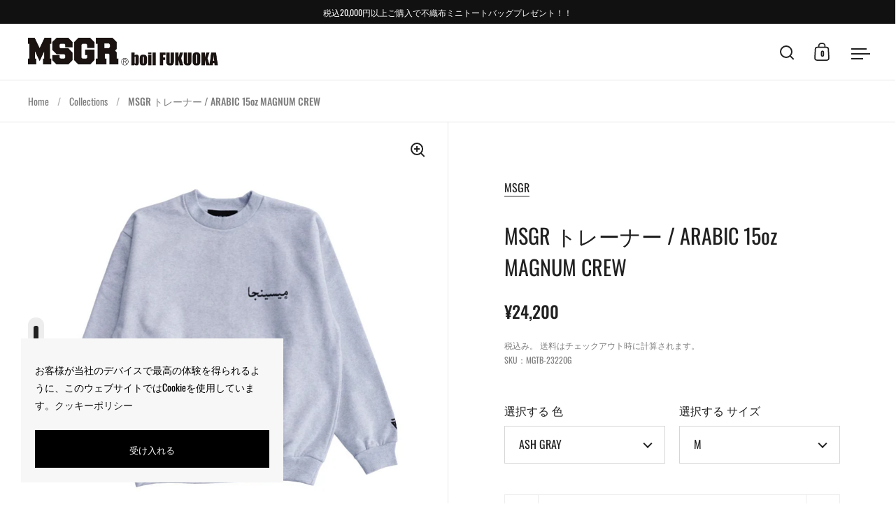

--- FILE ---
content_type: text/html; charset=utf-8
request_url: https://boil-fkc.com/products/msgr-%E3%83%88%E3%83%AC%E3%83%BC%E3%83%8A%E3%83%BC-alabic-15oz-magnum-crew
body_size: 35439
content:
<!doctype html><html class="no-js" lang="ja" dir="ltr">
<head>

  <meta charset="utf-8">
  <meta name="viewport" content="width=device-width, initial-scale=1.0, height=device-height, minimum-scale=1.0">
  <meta http-equiv="X-UA-Compatible" content="IE=edge"><link rel="shortcut icon" href="//boil-fkc.com/cdn/shop/files/fav.png?crop=center&height=32&v=1641543874&width=32" type="image/png" /><title>MSGR トレーナー / ARABIC 15oz MAGNUM CREW &ndash; boil FUKUOKA WEB STORE
</title><meta name="description" content="MSGR/アラビックロゴの15オンスヘビーウェイトを起用した裏起毛トレーナー￥4,400(税込)以上のお買い上げで送料無料！ COTTON: 75%POLYESTER: 25% COLOR: ASH GRAY , BLACK SIZE: M,L,XL着丈 67/70/73身幅 57/60/63 肩幅 52/55/58袖丈 58/59/60 MODEL着用165cm/L &amp;lt;ブランド紹介&amp;gt;デザイナーKNが1998年に立ち上げた日本のファッション・ストリート系アパレルブランド。ブランド名称の「MSGR」はMESSENGERの略称であり、「メッセンジャー」と呼ぶが、近年ではアルファベットのまま「エムエスジーアール」とも呼ぶ。 ス">

<meta property="og:site_name" content="boil FUKUOKA WEB STORE">
<meta property="og:url" content="https://boil-fkc.com/products/msgr-%e3%83%88%e3%83%ac%e3%83%bc%e3%83%8a%e3%83%bc-alabic-15oz-magnum-crew">
<meta property="og:title" content="MSGR トレーナー / ARABIC 15oz MAGNUM CREW">
<meta property="og:type" content="product">
<meta property="og:description" content="MSGR/アラビックロゴの15オンスヘビーウェイトを起用した裏起毛トレーナー￥4,400(税込)以上のお買い上げで送料無料！ COTTON: 75%POLYESTER: 25% COLOR: ASH GRAY , BLACK SIZE: M,L,XL着丈 67/70/73身幅 57/60/63 肩幅 52/55/58袖丈 58/59/60 MODEL着用165cm/L &amp;lt;ブランド紹介&amp;gt;デザイナーKNが1998年に立ち上げた日本のファッション・ストリート系アパレルブランド。ブランド名称の「MSGR」はMESSENGERの略称であり、「メッセンジャー」と呼ぶが、近年ではアルファベットのまま「エムエスジーアール」とも呼ぶ。 ス"><meta property="og:image" content="http://boil-fkc.com/cdn/shop/files/DSC03930_1.jpg?v=1700301208">
  <meta property="og:image:secure_url" content="https://boil-fkc.com/cdn/shop/files/DSC03930_1.jpg?v=1700301208">
  <meta property="og:image:width" content="2048">
  <meta property="og:image:height" content="2048"><meta property="og:price:amount" content="24,200">
  <meta property="og:price:currency" content="JPY"><meta name="twitter:site" content="@44boil"><meta name="twitter:card" content="summary_large_image">
<meta name="twitter:title" content="MSGR トレーナー / ARABIC 15oz MAGNUM CREW">
<meta name="twitter:description" content="MSGR/アラビックロゴの15オンスヘビーウェイトを起用した裏起毛トレーナー￥4,400(税込)以上のお買い上げで送料無料！ COTTON: 75%POLYESTER: 25% COLOR: ASH GRAY , BLACK SIZE: M,L,XL着丈 67/70/73身幅 57/60/63 肩幅 52/55/58袖丈 58/59/60 MODEL着用165cm/L &amp;lt;ブランド紹介&amp;gt;デザイナーKNが1998年に立ち上げた日本のファッション・ストリート系アパレルブランド。ブランド名称の「MSGR」はMESSENGERの略称であり、「メッセンジャー」と呼ぶが、近年ではアルファベットのまま「エムエスジーアール」とも呼ぶ。 ス"><script type="application/ld+json">
  [
    {
      "@context": "https://schema.org",
      "@type": "WebSite",
      "name": "boil FUKUOKA WEB STORE",
      "url": "https:\/\/boil-fkc.com"
    },
    {
      "@context": "https://schema.org",
      "@type": "Organization",
      "name": "boil FUKUOKA WEB STORE",
      "url": "https:\/\/boil-fkc.com"
    }
  ]
</script>

<script type="application/ld+json">
{
  "@context": "http://schema.org",
  "@type": "BreadcrumbList",
  "itemListElement": [
    {
      "@type": "ListItem",
      "position": 1,
      "name": "Home",
      "item": "https://boil-fkc.com"
    },{
        "@type": "ListItem",
        "position": 2,
        "name": "MSGR トレーナー \/ ARABIC 15oz MAGNUM CREW",
        "item": "https://boil-fkc.com/products/msgr-%E3%83%88%E3%83%AC%E3%83%BC%E3%83%8A%E3%83%BC-alabic-15oz-magnum-crew"
      }]
}
</script><script type="application/ld+json">
  {
    "@context": "http://schema.org",
    "@type": "Product",
    "name": "MSGR トレーナー \/ ARABIC 15oz MAGNUM CREW",
    "url": "https:\/\/boil-fkc.com\/products\/msgr-%E3%83%88%E3%83%AC%E3%83%BC%E3%83%8A%E3%83%BC-alabic-15oz-magnum-crew",
    "offers": [{
          "@type" : "Offer","sku": "MGTB-23220G","availability" : "http://schema.org/InStock",
          "price" : 24200.0,
          "priceCurrency" : "JPY",
          "url" : "https:\/\/boil-fkc.com\/products\/msgr-%E3%83%88%E3%83%AC%E3%83%BC%E3%83%8A%E3%83%BC-alabic-15oz-magnum-crew?variant=40324469096526"
        },
{
          "@type" : "Offer","sku": "MGTB-23220G","availability" : "http://schema.org/InStock",
          "price" : 24200.0,
          "priceCurrency" : "JPY",
          "url" : "https:\/\/boil-fkc.com\/products\/msgr-%E3%83%88%E3%83%AC%E3%83%BC%E3%83%8A%E3%83%BC-alabic-15oz-magnum-crew?variant=40324469162062"
        },
{
          "@type" : "Offer","sku": "MGTB-23220G","availability" : "http://schema.org/InStock",
          "price" : 24200.0,
          "priceCurrency" : "JPY",
          "url" : "https:\/\/boil-fkc.com\/products\/msgr-%E3%83%88%E3%83%AC%E3%83%BC%E3%83%8A%E3%83%BC-alabic-15oz-magnum-crew?variant=40324469194830"
        },
{
          "@type" : "Offer","sku": "MGTB-23220B","availability" : "http://schema.org/InStock",
          "price" : 24200.0,
          "priceCurrency" : "JPY",
          "url" : "https:\/\/boil-fkc.com\/products\/msgr-%E3%83%88%E3%83%AC%E3%83%BC%E3%83%8A%E3%83%BC-alabic-15oz-magnum-crew?variant=40324469260366"
        },
{
          "@type" : "Offer","sku": "MGTB-23220B","availability" : "http://schema.org/InStock",
          "price" : 24200.0,
          "priceCurrency" : "JPY",
          "url" : "https:\/\/boil-fkc.com\/products\/msgr-%E3%83%88%E3%83%AC%E3%83%BC%E3%83%8A%E3%83%BC-alabic-15oz-magnum-crew?variant=40324469293134"
        },
{
          "@type" : "Offer","sku": "MGTB-23220B","availability" : "http://schema.org/OutOfStock",
          "price" : 24200.0,
          "priceCurrency" : "JPY",
          "url" : "https:\/\/boil-fkc.com\/products\/msgr-%E3%83%88%E3%83%AC%E3%83%BC%E3%83%8A%E3%83%BC-alabic-15oz-magnum-crew?variant=40324469325902"
        }
],
    "brand": {
      "@type": "Brand",
      "name": "MSGR"
    },
    "description": "MSGR\/アラビックロゴの15オンスヘビーウェイトを起用した裏起毛トレーナー￥4,400(税込)以上のお買い上げで送料無料！\nCOTTON: 75%POLYESTER: 25%\nCOLOR: ASH GRAY , BLACK\nSIZE: M,L,XL着丈 67\/70\/73身幅 57\/60\/63 肩幅 52\/55\/58袖丈 58\/59\/60\nMODEL着用165cm\/L\n\u0026lt;ブランド紹介\u0026gt;デザイナーKNが1998年に立ち上げた日本のファッション・ストリート系アパレルブランド。ブランド名称の「MSGR」はMESSENGERの略称であり、「メッセンジャー」と呼ぶが、近年ではアルファベットのまま「エムエスジーアール」とも呼ぶ。 ストリートの伝道者という意味を込めて名付けられたMSGR\/MESSENGERの言葉通り、多種多様な情報をいち早くキャッチし、アイテムに落とし込んでいくことを信条としている。ミリタリー、アウトドアスタイル、モード、トラディショナルの基本ディテールとストリート要素を融合させ、「虚構URBAN STREET STYLE」としてブランドの世界観を表現。",
    "category": "TOPS","sku": "MGTB-23220G",
    "image": {
      "@type": "ImageObject",
      "url": "https:\/\/boil-fkc.com\/cdn\/shop\/files\/DSC03930_1.jpg?v=1700301208",
      "image": "https:\/\/boil-fkc.com\/cdn\/shop\/files\/DSC03930_1.jpg?v=1700301208",
      "name": "MSGR トレーナー \/ ARABIC 15oz MAGNUM CREW",
      "width": "2048",
      "height": "2048"
    }
  }
  </script><link rel="canonical" href="https://boil-fkc.com/products/msgr-%e3%83%88%e3%83%ac%e3%83%bc%e3%83%8a%e3%83%bc-alabic-15oz-magnum-crew">

  <link rel="preconnect" href="https://cdn.shopify.com"><link rel="preconnect" href="https://fonts.shopifycdn.com" crossorigin><link href="//boil-fkc.com/cdn/shop/t/9/assets/theme.css?v=81725522526805438331721193263" as="style" rel="preload"><link href="//boil-fkc.com/cdn/shop/t/9/assets/section-header.css?v=107821480788610317671721193263" as="style" rel="preload"><link href="//boil-fkc.com/cdn/shop/t/9/assets/component-slider.css?v=8095672625576475451721193264" as="style" rel="preload"><link href="//boil-fkc.com/cdn/shop/t/9/assets/component-product-item.css?v=67732829052295125411721193263" as="style" rel="preload"><link href="//boil-fkc.com/cdn/shop/t/9/assets/section-main-product.css?v=12380318985682738211721193264" as="style" rel="preload"><link rel="preload" as="image" href="//boil-fkc.com/cdn/shop/files/DSC03930_1.jpg?v=1700301208&width=480" imagesrcset="//boil-fkc.com/cdn/shop/files/DSC03930_1.jpg?v=1700301208&width=240 240w,//boil-fkc.com/cdn/shop/files/DSC03930_1.jpg?v=1700301208&width=360 360w,//boil-fkc.com/cdn/shop/files/DSC03930_1.jpg?v=1700301208&width=420 420w,//boil-fkc.com/cdn/shop/files/DSC03930_1.jpg?v=1700301208&width=480 480w,//boil-fkc.com/cdn/shop/files/DSC03930_1.jpg?v=1700301208&width=640 640w,//boil-fkc.com/cdn/shop/files/DSC03930_1.jpg?v=1700301208&width=840 840w,//boil-fkc.com/cdn/shop/files/DSC03930_1.jpg?v=1700301208&width=1080 1080w,//boil-fkc.com/cdn/shop/files/DSC03930_1.jpg?v=1700301208&width=1280 1280w,//boil-fkc.com/cdn/shop/files/DSC03930_1.jpg?v=1700301208&width=1540 1540w,//boil-fkc.com/cdn/shop/files/DSC03930_1.jpg?v=1700301208&width=1860 1860w" imagesizes="(max-width: 1024px) and (orientation: portrait) 100vw, (max-width: 768px) 100vw, 50vw"><link rel="preload" href="//boil-fkc.com/cdn/fonts/oswald/oswald_n4.7760ed7a63e536050f64bb0607ff70ce07a480bd.woff2" as="font" type="font/woff2" crossorigin><link rel="preload" href="//boil-fkc.com/cdn/fonts/oswald/oswald_n4.7760ed7a63e536050f64bb0607ff70ce07a480bd.woff2" as="font" type="font/woff2" crossorigin><style>



@font-face {
  font-family: Oswald;
  font-weight: 400;
  font-style: normal;
  font-display: swap;
  src: url("//boil-fkc.com/cdn/fonts/oswald/oswald_n4.7760ed7a63e536050f64bb0607ff70ce07a480bd.woff2") format("woff2"),
       url("//boil-fkc.com/cdn/fonts/oswald/oswald_n4.ae5e497f60fc686568afe76e9ff1872693c533e9.woff") format("woff");
}
@font-face {
  font-family: Oswald;
  font-weight: 400;
  font-style: normal;
  font-display: swap;
  src: url("//boil-fkc.com/cdn/fonts/oswald/oswald_n4.7760ed7a63e536050f64bb0607ff70ce07a480bd.woff2") format("woff2"),
       url("//boil-fkc.com/cdn/fonts/oswald/oswald_n4.ae5e497f60fc686568afe76e9ff1872693c533e9.woff") format("woff");
}
@font-face {
  font-family: Oswald;
  font-weight: 500;
  font-style: normal;
  font-display: swap;
  src: url("//boil-fkc.com/cdn/fonts/oswald/oswald_n5.8ad4910bfdb43e150746ef7aa67f3553e3abe8e2.woff2") format("woff2"),
       url("//boil-fkc.com/cdn/fonts/oswald/oswald_n5.93ee52108163c48c91111cf33b0a57021467b66e.woff") format("woff");
}
</style>
<style>

  :root {

    /* Main color scheme */

    --main-text: #202020;
    --main-text-hover: rgba(32, 32, 32, 0.82);
    --main-text-foreground: #fff;
    
    --main-background: #ffffff;
    --main-background-secondary: rgba(32, 32, 32, 0.18);
    --main-background-third: rgba(32, 32, 32, 0.03);
    --main-borders: rgba(32, 32, 32, 0.08);
    --grid-borders: rgba(32, 32, 32, 0.1);

    /* Header & sidebars color scheme */
    
    --header-text: #202020;
    --header-text-foreground: #fff;
    
    --header-background: #ffffff;
    --header-background-secondary: rgba(32, 32, 32, 0.18);
    --header-borders: rgba(32, 32, 32, 0.08);
    --header-grid-borders: rgba(32, 32, 32, 0.1);/* Footer color scheme */

    --footer-text: ;
    --footer-text-foreground: #fff;
    
    --footer-background: ;
    --footer-background-secondary: ;
    --footer-borders: ;

    --grid-image-padding: 10%;
    --grid-image-background: rgba(0,0,0,0);

    /* Buttons radius */

    --buttons-radius: 0px;

    /* Font variables */

    --font-stack-headings: Oswald, sans-serif;
    --font-weight-headings: 400;
    --font-style-headings: normal;

    --font-stack-body: Oswald, sans-serif;
    --font-weight-body: 400;--font-weight-body-bold: 500;--font-style-body: normal;

    --base-headings-size: 50;
    --base-headings-line: 1.5;
    --base-body-size: 16;
    --base-body-line: 1.8;

  }

  select, .regular-select-cover, .facets__disclosure:after {
    background-image: url("data:image/svg+xml,%0A%3Csvg width='14' height='9' viewBox='0 0 14 9' fill='none' xmlns='http://www.w3.org/2000/svg'%3E%3Cpath d='M8.42815 7.47604L7.01394 8.89025L0.528658 2.40497L1.94287 0.990753L8.42815 7.47604Z' fill='rgb(32, 32, 32)'/%3E%3Cpath d='M6.98591 8.89025L5.5717 7.47604L12.057 0.990755L13.4712 2.40497L6.98591 8.89025Z' fill='rgb(32, 32, 32)'/%3E%3C/svg%3E%0A");
  }sidebar-drawer {
    --main-text: #000000;
    --main-text-foreground: #fff;
    --main-background-secondary: rgba(0, 0, 0, 0.18);
    --main-borders: rgba(0, 0, 0, 0.08);
    }
    sidebar-drawer select, sidebar-drawer .regular-select-cover, sidebar-drawer .facets__disclosure:after {
      background-image: url("data:image/svg+xml,%0A%3Csvg width='14' height='9' viewBox='0 0 14 9' fill='none' xmlns='http://www.w3.org/2000/svg'%3E%3Cpath d='M8.42815 7.47604L7.01394 8.89025L0.528658 2.40497L1.94287 0.990753L8.42815 7.47604Z' fill='rgb(0, 0, 0)'/%3E%3Cpath d='M6.98591 8.89025L5.5717 7.47604L12.057 0.990755L13.4712 2.40497L6.98591 8.89025Z' fill='rgb(0, 0, 0)'/%3E%3C/svg%3E%0A");
    }</style><link href="//boil-fkc.com/cdn/shop/t/9/assets/theme.css?v=81725522526805438331721193263" rel="stylesheet" type="text/css" media="all" />

  <script>window.performance && window.performance.mark && window.performance.mark('shopify.content_for_header.start');</script><meta name="google-site-verification" content="Ir2tarL3EoUV2r_HnCAIFJY3O8AkaVHsAmh1EWeK60E">
<meta name="facebook-domain-verification" content="dxmux6j31xj05uylqc9l9jqpdq9i6t">
<meta name="facebook-domain-verification" content="z6mqgxd850hexds67iwjbclv1qgo7c">
<meta id="shopify-digital-wallet" name="shopify-digital-wallet" content="/55137108046/digital_wallets/dialog">
<meta name="shopify-checkout-api-token" content="ce50f369cfb618c09cc97defa471cd04">
<link rel="alternate" type="application/json+oembed" href="https://boil-fkc.com/products/msgr-%e3%83%88%e3%83%ac%e3%83%bc%e3%83%8a%e3%83%bc-alabic-15oz-magnum-crew.oembed">
<script async="async" src="/checkouts/internal/preloads.js?locale=ja-JP"></script>
<link rel="preconnect" href="https://shop.app" crossorigin="anonymous">
<script async="async" src="https://shop.app/checkouts/internal/preloads.js?locale=ja-JP&shop_id=55137108046" crossorigin="anonymous"></script>
<script id="apple-pay-shop-capabilities" type="application/json">{"shopId":55137108046,"countryCode":"JP","currencyCode":"JPY","merchantCapabilities":["supports3DS"],"merchantId":"gid:\/\/shopify\/Shop\/55137108046","merchantName":"boil FUKUOKA WEB STORE","requiredBillingContactFields":["postalAddress","email","phone"],"requiredShippingContactFields":["postalAddress","email","phone"],"shippingType":"shipping","supportedNetworks":["visa","masterCard","amex","jcb","discover"],"total":{"type":"pending","label":"boil FUKUOKA WEB STORE","amount":"1.00"},"shopifyPaymentsEnabled":true,"supportsSubscriptions":true}</script>
<script id="shopify-features" type="application/json">{"accessToken":"ce50f369cfb618c09cc97defa471cd04","betas":["rich-media-storefront-analytics"],"domain":"boil-fkc.com","predictiveSearch":false,"shopId":55137108046,"locale":"ja"}</script>
<script>var Shopify = Shopify || {};
Shopify.shop = "boil-fkc.myshopify.com";
Shopify.locale = "ja";
Shopify.currency = {"active":"JPY","rate":"1.0"};
Shopify.country = "JP";
Shopify.theme = {"name":"boil-fkc.com\/main","id":131304652878,"schema_name":"Split","schema_version":"4.1.1","theme_store_id":null,"role":"main"};
Shopify.theme.handle = "null";
Shopify.theme.style = {"id":null,"handle":null};
Shopify.cdnHost = "boil-fkc.com/cdn";
Shopify.routes = Shopify.routes || {};
Shopify.routes.root = "/";</script>
<script type="module">!function(o){(o.Shopify=o.Shopify||{}).modules=!0}(window);</script>
<script>!function(o){function n(){var o=[];function n(){o.push(Array.prototype.slice.apply(arguments))}return n.q=o,n}var t=o.Shopify=o.Shopify||{};t.loadFeatures=n(),t.autoloadFeatures=n()}(window);</script>
<script>
  window.ShopifyPay = window.ShopifyPay || {};
  window.ShopifyPay.apiHost = "shop.app\/pay";
  window.ShopifyPay.redirectState = null;
</script>
<script id="shop-js-analytics" type="application/json">{"pageType":"product"}</script>
<script defer="defer" async type="module" src="//boil-fkc.com/cdn/shopifycloud/shop-js/modules/v2/client.init-shop-cart-sync_PyU3Cxph.ja.esm.js"></script>
<script defer="defer" async type="module" src="//boil-fkc.com/cdn/shopifycloud/shop-js/modules/v2/chunk.common_3XpQ5sgE.esm.js"></script>
<script type="module">
  await import("//boil-fkc.com/cdn/shopifycloud/shop-js/modules/v2/client.init-shop-cart-sync_PyU3Cxph.ja.esm.js");
await import("//boil-fkc.com/cdn/shopifycloud/shop-js/modules/v2/chunk.common_3XpQ5sgE.esm.js");

  window.Shopify.SignInWithShop?.initShopCartSync?.({"fedCMEnabled":true,"windoidEnabled":true});

</script>
<script>
  window.Shopify = window.Shopify || {};
  if (!window.Shopify.featureAssets) window.Shopify.featureAssets = {};
  window.Shopify.featureAssets['shop-js'] = {"shop-cart-sync":["modules/v2/client.shop-cart-sync_iBe2HkXL.ja.esm.js","modules/v2/chunk.common_3XpQ5sgE.esm.js"],"init-fed-cm":["modules/v2/client.init-fed-cm_4nT_o4d8.ja.esm.js","modules/v2/chunk.common_3XpQ5sgE.esm.js"],"init-windoid":["modules/v2/client.init-windoid_qVCuPx85.ja.esm.js","modules/v2/chunk.common_3XpQ5sgE.esm.js"],"shop-cash-offers":["modules/v2/client.shop-cash-offers_xgnxIoYx.ja.esm.js","modules/v2/chunk.common_3XpQ5sgE.esm.js","modules/v2/chunk.modal_CDmZwZ67.esm.js"],"shop-button":["modules/v2/client.shop-button_D-AUf6XJ.ja.esm.js","modules/v2/chunk.common_3XpQ5sgE.esm.js"],"init-shop-email-lookup-coordinator":["modules/v2/client.init-shop-email-lookup-coordinator_CoiRXg_f.ja.esm.js","modules/v2/chunk.common_3XpQ5sgE.esm.js"],"shop-toast-manager":["modules/v2/client.shop-toast-manager_2q6-qtse.ja.esm.js","modules/v2/chunk.common_3XpQ5sgE.esm.js"],"shop-login-button":["modules/v2/client.shop-login-button_jJCllpG3.ja.esm.js","modules/v2/chunk.common_3XpQ5sgE.esm.js","modules/v2/chunk.modal_CDmZwZ67.esm.js"],"avatar":["modules/v2/client.avatar_BTnouDA3.ja.esm.js"],"init-shop-cart-sync":["modules/v2/client.init-shop-cart-sync_PyU3Cxph.ja.esm.js","modules/v2/chunk.common_3XpQ5sgE.esm.js"],"pay-button":["modules/v2/client.pay-button_DUSCSBhc.ja.esm.js","modules/v2/chunk.common_3XpQ5sgE.esm.js"],"init-shop-for-new-customer-accounts":["modules/v2/client.init-shop-for-new-customer-accounts_CQaxpM10.ja.esm.js","modules/v2/client.shop-login-button_jJCllpG3.ja.esm.js","modules/v2/chunk.common_3XpQ5sgE.esm.js","modules/v2/chunk.modal_CDmZwZ67.esm.js"],"init-customer-accounts-sign-up":["modules/v2/client.init-customer-accounts-sign-up_C8nXD2V_.ja.esm.js","modules/v2/client.shop-login-button_jJCllpG3.ja.esm.js","modules/v2/chunk.common_3XpQ5sgE.esm.js","modules/v2/chunk.modal_CDmZwZ67.esm.js"],"shop-follow-button":["modules/v2/client.shop-follow-button_Cpw2kC42.ja.esm.js","modules/v2/chunk.common_3XpQ5sgE.esm.js","modules/v2/chunk.modal_CDmZwZ67.esm.js"],"checkout-modal":["modules/v2/client.checkout-modal_eFi38ufj.ja.esm.js","modules/v2/chunk.common_3XpQ5sgE.esm.js","modules/v2/chunk.modal_CDmZwZ67.esm.js"],"init-customer-accounts":["modules/v2/client.init-customer-accounts_DjqcXQGc.ja.esm.js","modules/v2/client.shop-login-button_jJCllpG3.ja.esm.js","modules/v2/chunk.common_3XpQ5sgE.esm.js","modules/v2/chunk.modal_CDmZwZ67.esm.js"],"lead-capture":["modules/v2/client.lead-capture_CdXRTdfz.ja.esm.js","modules/v2/chunk.common_3XpQ5sgE.esm.js","modules/v2/chunk.modal_CDmZwZ67.esm.js"],"shop-login":["modules/v2/client.shop-login_C-CHoYGE.ja.esm.js","modules/v2/chunk.common_3XpQ5sgE.esm.js","modules/v2/chunk.modal_CDmZwZ67.esm.js"],"payment-terms":["modules/v2/client.payment-terms_cWctAF1p.ja.esm.js","modules/v2/chunk.common_3XpQ5sgE.esm.js","modules/v2/chunk.modal_CDmZwZ67.esm.js"]};
</script>
<script>(function() {
  var isLoaded = false;
  function asyncLoad() {
    if (isLoaded) return;
    isLoaded = true;
    var urls = ["https:\/\/instafeed.nfcube.com\/cdn\/5941a8f6c09ae16417b1240a8b0ce77e.js?shop=boil-fkc.myshopify.com","https:\/\/gdprcdn.b-cdn.net\/js\/gdpr_cookie_consent.min.js?shop=boil-fkc.myshopify.com"];
    for (var i = 0; i < urls.length; i++) {
      var s = document.createElement('script');
      s.type = 'text/javascript';
      s.async = true;
      s.src = urls[i];
      var x = document.getElementsByTagName('script')[0];
      x.parentNode.insertBefore(s, x);
    }
  };
  if(window.attachEvent) {
    window.attachEvent('onload', asyncLoad);
  } else {
    window.addEventListener('load', asyncLoad, false);
  }
})();</script>
<script id="__st">var __st={"a":55137108046,"offset":32400,"reqid":"e0a1c192-6f96-4848-8390-a2c77b611e36-1768869783","pageurl":"boil-fkc.com\/products\/msgr-%E3%83%88%E3%83%AC%E3%83%BC%E3%83%8A%E3%83%BC-alabic-15oz-magnum-crew","u":"7e6edcaab0bf","p":"product","rtyp":"product","rid":6900298088526};</script>
<script>window.ShopifyPaypalV4VisibilityTracking = true;</script>
<script id="captcha-bootstrap">!function(){'use strict';const t='contact',e='account',n='new_comment',o=[[t,t],['blogs',n],['comments',n],[t,'customer']],c=[[e,'customer_login'],[e,'guest_login'],[e,'recover_customer_password'],[e,'create_customer']],r=t=>t.map((([t,e])=>`form[action*='/${t}']:not([data-nocaptcha='true']) input[name='form_type'][value='${e}']`)).join(','),a=t=>()=>t?[...document.querySelectorAll(t)].map((t=>t.form)):[];function s(){const t=[...o],e=r(t);return a(e)}const i='password',u='form_key',d=['recaptcha-v3-token','g-recaptcha-response','h-captcha-response',i],f=()=>{try{return window.sessionStorage}catch{return}},m='__shopify_v',_=t=>t.elements[u];function p(t,e,n=!1){try{const o=window.sessionStorage,c=JSON.parse(o.getItem(e)),{data:r}=function(t){const{data:e,action:n}=t;return t[m]||n?{data:e,action:n}:{data:t,action:n}}(c);for(const[e,n]of Object.entries(r))t.elements[e]&&(t.elements[e].value=n);n&&o.removeItem(e)}catch(o){console.error('form repopulation failed',{error:o})}}const l='form_type',E='cptcha';function T(t){t.dataset[E]=!0}const w=window,h=w.document,L='Shopify',v='ce_forms',y='captcha';let A=!1;((t,e)=>{const n=(g='f06e6c50-85a8-45c8-87d0-21a2b65856fe',I='https://cdn.shopify.com/shopifycloud/storefront-forms-hcaptcha/ce_storefront_forms_captcha_hcaptcha.v1.5.2.iife.js',D={infoText:'hCaptchaによる保護',privacyText:'プライバシー',termsText:'利用規約'},(t,e,n)=>{const o=w[L][v],c=o.bindForm;if(c)return c(t,g,e,D).then(n);var r;o.q.push([[t,g,e,D],n]),r=I,A||(h.body.append(Object.assign(h.createElement('script'),{id:'captcha-provider',async:!0,src:r})),A=!0)});var g,I,D;w[L]=w[L]||{},w[L][v]=w[L][v]||{},w[L][v].q=[],w[L][y]=w[L][y]||{},w[L][y].protect=function(t,e){n(t,void 0,e),T(t)},Object.freeze(w[L][y]),function(t,e,n,w,h,L){const[v,y,A,g]=function(t,e,n){const i=e?o:[],u=t?c:[],d=[...i,...u],f=r(d),m=r(i),_=r(d.filter((([t,e])=>n.includes(e))));return[a(f),a(m),a(_),s()]}(w,h,L),I=t=>{const e=t.target;return e instanceof HTMLFormElement?e:e&&e.form},D=t=>v().includes(t);t.addEventListener('submit',(t=>{const e=I(t);if(!e)return;const n=D(e)&&!e.dataset.hcaptchaBound&&!e.dataset.recaptchaBound,o=_(e),c=g().includes(e)&&(!o||!o.value);(n||c)&&t.preventDefault(),c&&!n&&(function(t){try{if(!f())return;!function(t){const e=f();if(!e)return;const n=_(t);if(!n)return;const o=n.value;o&&e.removeItem(o)}(t);const e=Array.from(Array(32),(()=>Math.random().toString(36)[2])).join('');!function(t,e){_(t)||t.append(Object.assign(document.createElement('input'),{type:'hidden',name:u})),t.elements[u].value=e}(t,e),function(t,e){const n=f();if(!n)return;const o=[...t.querySelectorAll(`input[type='${i}']`)].map((({name:t})=>t)),c=[...d,...o],r={};for(const[a,s]of new FormData(t).entries())c.includes(a)||(r[a]=s);n.setItem(e,JSON.stringify({[m]:1,action:t.action,data:r}))}(t,e)}catch(e){console.error('failed to persist form',e)}}(e),e.submit())}));const S=(t,e)=>{t&&!t.dataset[E]&&(n(t,e.some((e=>e===t))),T(t))};for(const o of['focusin','change'])t.addEventListener(o,(t=>{const e=I(t);D(e)&&S(e,y())}));const B=e.get('form_key'),M=e.get(l),P=B&&M;t.addEventListener('DOMContentLoaded',(()=>{const t=y();if(P)for(const e of t)e.elements[l].value===M&&p(e,B);[...new Set([...A(),...v().filter((t=>'true'===t.dataset.shopifyCaptcha))])].forEach((e=>S(e,t)))}))}(h,new URLSearchParams(w.location.search),n,t,e,['guest_login'])})(!1,!0)}();</script>
<script integrity="sha256-4kQ18oKyAcykRKYeNunJcIwy7WH5gtpwJnB7kiuLZ1E=" data-source-attribution="shopify.loadfeatures" defer="defer" src="//boil-fkc.com/cdn/shopifycloud/storefront/assets/storefront/load_feature-a0a9edcb.js" crossorigin="anonymous"></script>
<script crossorigin="anonymous" defer="defer" src="//boil-fkc.com/cdn/shopifycloud/storefront/assets/shopify_pay/storefront-65b4c6d7.js?v=20250812"></script>
<script data-source-attribution="shopify.dynamic_checkout.dynamic.init">var Shopify=Shopify||{};Shopify.PaymentButton=Shopify.PaymentButton||{isStorefrontPortableWallets:!0,init:function(){window.Shopify.PaymentButton.init=function(){};var t=document.createElement("script");t.src="https://boil-fkc.com/cdn/shopifycloud/portable-wallets/latest/portable-wallets.ja.js",t.type="module",document.head.appendChild(t)}};
</script>
<script data-source-attribution="shopify.dynamic_checkout.buyer_consent">
  function portableWalletsHideBuyerConsent(e){var t=document.getElementById("shopify-buyer-consent"),n=document.getElementById("shopify-subscription-policy-button");t&&n&&(t.classList.add("hidden"),t.setAttribute("aria-hidden","true"),n.removeEventListener("click",e))}function portableWalletsShowBuyerConsent(e){var t=document.getElementById("shopify-buyer-consent"),n=document.getElementById("shopify-subscription-policy-button");t&&n&&(t.classList.remove("hidden"),t.removeAttribute("aria-hidden"),n.addEventListener("click",e))}window.Shopify?.PaymentButton&&(window.Shopify.PaymentButton.hideBuyerConsent=portableWalletsHideBuyerConsent,window.Shopify.PaymentButton.showBuyerConsent=portableWalletsShowBuyerConsent);
</script>
<script data-source-attribution="shopify.dynamic_checkout.cart.bootstrap">document.addEventListener("DOMContentLoaded",(function(){function t(){return document.querySelector("shopify-accelerated-checkout-cart, shopify-accelerated-checkout")}if(t())Shopify.PaymentButton.init();else{new MutationObserver((function(e,n){t()&&(Shopify.PaymentButton.init(),n.disconnect())})).observe(document.body,{childList:!0,subtree:!0})}}));
</script>
<link id="shopify-accelerated-checkout-styles" rel="stylesheet" media="screen" href="https://boil-fkc.com/cdn/shopifycloud/portable-wallets/latest/accelerated-checkout-backwards-compat.css" crossorigin="anonymous">
<style id="shopify-accelerated-checkout-cart">
        #shopify-buyer-consent {
  margin-top: 1em;
  display: inline-block;
  width: 100%;
}

#shopify-buyer-consent.hidden {
  display: none;
}

#shopify-subscription-policy-button {
  background: none;
  border: none;
  padding: 0;
  text-decoration: underline;
  font-size: inherit;
  cursor: pointer;
}

#shopify-subscription-policy-button::before {
  box-shadow: none;
}

      </style>

<script>window.performance && window.performance.mark && window.performance.mark('shopify.content_for_header.end');</script>

  <script>
    const rbi = [];
    const ribSetSize = (img) => {
      if ( img.offsetWidth / parseInt(img.dataset.ratio) < img.offsetHeight ) {
        img.setAttribute('sizes', `${Math.ceil(img.offsetHeight * parseInt(img.dataset.ratio))}px`);
      } else {
        img.setAttribute('sizes', `${Math.ceil(img.offsetWidth)}px`);
      }
    }
    function debounce(fn, wait) {
      let t;
      return (...args) => {
        clearTimeout(t);
        t = setTimeout(() => fn.apply(this, args), wait);
      };
    }
    window.KEYCODES = {
      TAB: 9,
      ESC: 27,
      DOWN: 40,
      RIGHT: 39,
      UP: 38,
      LEFT: 37,
      RETURN: 13
    };
    window.addEventListener('resize', debounce(()=>{
      for ( let img of rbi ) {
        ribSetSize(img);
      }
    }, 250));
  </script>

  <script>
    const ProductHeaderHelper = productSelector => {
      const originalHeader = document.querySelector(`${productSelector} .product-header`);
      let duplicateHeader = document.createElement('div');
      duplicateHeader.classList = 'product-header product-header--mobile';
      duplicateHeader.innerHTML = document.querySelector(`${productSelector} product-header`).innerHTML;
      duplicateHeader.querySelector('.price-reviews').id = "";
      document.querySelector(`${productSelector}`).prepend(duplicateHeader);
      const headerObserver = new MutationObserver(mutations=>{
        for ( const mutation of mutations ) {
          duplicateHeader.innerHTML = originalHeader.innerHTML;
        }
      });
      headerObserver.observe(originalHeader,{ attributes: false, childList: true, subtree: true })
    }
  </script><noscript>
    <link rel="stylesheet" href="//boil-fkc.com/cdn/shop/t/9/assets/theme-noscript.css?v=78259120545182003951721193263">
  </noscript>

  <script src="//boil-fkc.com/cdn/shop/t/9/assets/component-video-background.js?v=144337521800850417181721193264" defer></script>

<link href="https://monorail-edge.shopifysvc.com" rel="dns-prefetch">
<script>(function(){if ("sendBeacon" in navigator && "performance" in window) {try {var session_token_from_headers = performance.getEntriesByType('navigation')[0].serverTiming.find(x => x.name == '_s').description;} catch {var session_token_from_headers = undefined;}var session_cookie_matches = document.cookie.match(/_shopify_s=([^;]*)/);var session_token_from_cookie = session_cookie_matches && session_cookie_matches.length === 2 ? session_cookie_matches[1] : "";var session_token = session_token_from_headers || session_token_from_cookie || "";function handle_abandonment_event(e) {var entries = performance.getEntries().filter(function(entry) {return /monorail-edge.shopifysvc.com/.test(entry.name);});if (!window.abandonment_tracked && entries.length === 0) {window.abandonment_tracked = true;var currentMs = Date.now();var navigation_start = performance.timing.navigationStart;var payload = {shop_id: 55137108046,url: window.location.href,navigation_start,duration: currentMs - navigation_start,session_token,page_type: "product"};window.navigator.sendBeacon("https://monorail-edge.shopifysvc.com/v1/produce", JSON.stringify({schema_id: "online_store_buyer_site_abandonment/1.1",payload: payload,metadata: {event_created_at_ms: currentMs,event_sent_at_ms: currentMs}}));}}window.addEventListener('pagehide', handle_abandonment_event);}}());</script>
<script id="web-pixels-manager-setup">(function e(e,d,r,n,o){if(void 0===o&&(o={}),!Boolean(null===(a=null===(i=window.Shopify)||void 0===i?void 0:i.analytics)||void 0===a?void 0:a.replayQueue)){var i,a;window.Shopify=window.Shopify||{};var t=window.Shopify;t.analytics=t.analytics||{};var s=t.analytics;s.replayQueue=[],s.publish=function(e,d,r){return s.replayQueue.push([e,d,r]),!0};try{self.performance.mark("wpm:start")}catch(e){}var l=function(){var e={modern:/Edge?\/(1{2}[4-9]|1[2-9]\d|[2-9]\d{2}|\d{4,})\.\d+(\.\d+|)|Firefox\/(1{2}[4-9]|1[2-9]\d|[2-9]\d{2}|\d{4,})\.\d+(\.\d+|)|Chrom(ium|e)\/(9{2}|\d{3,})\.\d+(\.\d+|)|(Maci|X1{2}).+ Version\/(15\.\d+|(1[6-9]|[2-9]\d|\d{3,})\.\d+)([,.]\d+|)( \(\w+\)|)( Mobile\/\w+|) Safari\/|Chrome.+OPR\/(9{2}|\d{3,})\.\d+\.\d+|(CPU[ +]OS|iPhone[ +]OS|CPU[ +]iPhone|CPU IPhone OS|CPU iPad OS)[ +]+(15[._]\d+|(1[6-9]|[2-9]\d|\d{3,})[._]\d+)([._]\d+|)|Android:?[ /-](13[3-9]|1[4-9]\d|[2-9]\d{2}|\d{4,})(\.\d+|)(\.\d+|)|Android.+Firefox\/(13[5-9]|1[4-9]\d|[2-9]\d{2}|\d{4,})\.\d+(\.\d+|)|Android.+Chrom(ium|e)\/(13[3-9]|1[4-9]\d|[2-9]\d{2}|\d{4,})\.\d+(\.\d+|)|SamsungBrowser\/([2-9]\d|\d{3,})\.\d+/,legacy:/Edge?\/(1[6-9]|[2-9]\d|\d{3,})\.\d+(\.\d+|)|Firefox\/(5[4-9]|[6-9]\d|\d{3,})\.\d+(\.\d+|)|Chrom(ium|e)\/(5[1-9]|[6-9]\d|\d{3,})\.\d+(\.\d+|)([\d.]+$|.*Safari\/(?![\d.]+ Edge\/[\d.]+$))|(Maci|X1{2}).+ Version\/(10\.\d+|(1[1-9]|[2-9]\d|\d{3,})\.\d+)([,.]\d+|)( \(\w+\)|)( Mobile\/\w+|) Safari\/|Chrome.+OPR\/(3[89]|[4-9]\d|\d{3,})\.\d+\.\d+|(CPU[ +]OS|iPhone[ +]OS|CPU[ +]iPhone|CPU IPhone OS|CPU iPad OS)[ +]+(10[._]\d+|(1[1-9]|[2-9]\d|\d{3,})[._]\d+)([._]\d+|)|Android:?[ /-](13[3-9]|1[4-9]\d|[2-9]\d{2}|\d{4,})(\.\d+|)(\.\d+|)|Mobile Safari.+OPR\/([89]\d|\d{3,})\.\d+\.\d+|Android.+Firefox\/(13[5-9]|1[4-9]\d|[2-9]\d{2}|\d{4,})\.\d+(\.\d+|)|Android.+Chrom(ium|e)\/(13[3-9]|1[4-9]\d|[2-9]\d{2}|\d{4,})\.\d+(\.\d+|)|Android.+(UC? ?Browser|UCWEB|U3)[ /]?(15\.([5-9]|\d{2,})|(1[6-9]|[2-9]\d|\d{3,})\.\d+)\.\d+|SamsungBrowser\/(5\.\d+|([6-9]|\d{2,})\.\d+)|Android.+MQ{2}Browser\/(14(\.(9|\d{2,})|)|(1[5-9]|[2-9]\d|\d{3,})(\.\d+|))(\.\d+|)|K[Aa][Ii]OS\/(3\.\d+|([4-9]|\d{2,})\.\d+)(\.\d+|)/},d=e.modern,r=e.legacy,n=navigator.userAgent;return n.match(d)?"modern":n.match(r)?"legacy":"unknown"}(),u="modern"===l?"modern":"legacy",c=(null!=n?n:{modern:"",legacy:""})[u],f=function(e){return[e.baseUrl,"/wpm","/b",e.hashVersion,"modern"===e.buildTarget?"m":"l",".js"].join("")}({baseUrl:d,hashVersion:r,buildTarget:u}),m=function(e){var d=e.version,r=e.bundleTarget,n=e.surface,o=e.pageUrl,i=e.monorailEndpoint;return{emit:function(e){var a=e.status,t=e.errorMsg,s=(new Date).getTime(),l=JSON.stringify({metadata:{event_sent_at_ms:s},events:[{schema_id:"web_pixels_manager_load/3.1",payload:{version:d,bundle_target:r,page_url:o,status:a,surface:n,error_msg:t},metadata:{event_created_at_ms:s}}]});if(!i)return console&&console.warn&&console.warn("[Web Pixels Manager] No Monorail endpoint provided, skipping logging."),!1;try{return self.navigator.sendBeacon.bind(self.navigator)(i,l)}catch(e){}var u=new XMLHttpRequest;try{return u.open("POST",i,!0),u.setRequestHeader("Content-Type","text/plain"),u.send(l),!0}catch(e){return console&&console.warn&&console.warn("[Web Pixels Manager] Got an unhandled error while logging to Monorail."),!1}}}}({version:r,bundleTarget:l,surface:e.surface,pageUrl:self.location.href,monorailEndpoint:e.monorailEndpoint});try{o.browserTarget=l,function(e){var d=e.src,r=e.async,n=void 0===r||r,o=e.onload,i=e.onerror,a=e.sri,t=e.scriptDataAttributes,s=void 0===t?{}:t,l=document.createElement("script"),u=document.querySelector("head"),c=document.querySelector("body");if(l.async=n,l.src=d,a&&(l.integrity=a,l.crossOrigin="anonymous"),s)for(var f in s)if(Object.prototype.hasOwnProperty.call(s,f))try{l.dataset[f]=s[f]}catch(e){}if(o&&l.addEventListener("load",o),i&&l.addEventListener("error",i),u)u.appendChild(l);else{if(!c)throw new Error("Did not find a head or body element to append the script");c.appendChild(l)}}({src:f,async:!0,onload:function(){if(!function(){var e,d;return Boolean(null===(d=null===(e=window.Shopify)||void 0===e?void 0:e.analytics)||void 0===d?void 0:d.initialized)}()){var d=window.webPixelsManager.init(e)||void 0;if(d){var r=window.Shopify.analytics;r.replayQueue.forEach((function(e){var r=e[0],n=e[1],o=e[2];d.publishCustomEvent(r,n,o)})),r.replayQueue=[],r.publish=d.publishCustomEvent,r.visitor=d.visitor,r.initialized=!0}}},onerror:function(){return m.emit({status:"failed",errorMsg:"".concat(f," has failed to load")})},sri:function(e){var d=/^sha384-[A-Za-z0-9+/=]+$/;return"string"==typeof e&&d.test(e)}(c)?c:"",scriptDataAttributes:o}),m.emit({status:"loading"})}catch(e){m.emit({status:"failed",errorMsg:(null==e?void 0:e.message)||"Unknown error"})}}})({shopId: 55137108046,storefrontBaseUrl: "https://boil-fkc.com",extensionsBaseUrl: "https://extensions.shopifycdn.com/cdn/shopifycloud/web-pixels-manager",monorailEndpoint: "https://monorail-edge.shopifysvc.com/unstable/produce_batch",surface: "storefront-renderer",enabledBetaFlags: ["2dca8a86"],webPixelsConfigList: [{"id":"340394062","configuration":"{\"config\":\"{\\\"pixel_id\\\":\\\"G-NGZXT71M54\\\",\\\"target_country\\\":\\\"JP\\\",\\\"gtag_events\\\":[{\\\"type\\\":\\\"begin_checkout\\\",\\\"action_label\\\":\\\"G-NGZXT71M54\\\"},{\\\"type\\\":\\\"search\\\",\\\"action_label\\\":\\\"G-NGZXT71M54\\\"},{\\\"type\\\":\\\"view_item\\\",\\\"action_label\\\":[\\\"G-NGZXT71M54\\\",\\\"MC-D7YWRMXCSW\\\"]},{\\\"type\\\":\\\"purchase\\\",\\\"action_label\\\":[\\\"G-NGZXT71M54\\\",\\\"MC-D7YWRMXCSW\\\"]},{\\\"type\\\":\\\"page_view\\\",\\\"action_label\\\":[\\\"G-NGZXT71M54\\\",\\\"MC-D7YWRMXCSW\\\"]},{\\\"type\\\":\\\"add_payment_info\\\",\\\"action_label\\\":\\\"G-NGZXT71M54\\\"},{\\\"type\\\":\\\"add_to_cart\\\",\\\"action_label\\\":\\\"G-NGZXT71M54\\\"}],\\\"enable_monitoring_mode\\\":false}\"}","eventPayloadVersion":"v1","runtimeContext":"OPEN","scriptVersion":"b2a88bafab3e21179ed38636efcd8a93","type":"APP","apiClientId":1780363,"privacyPurposes":[],"dataSharingAdjustments":{"protectedCustomerApprovalScopes":["read_customer_address","read_customer_email","read_customer_name","read_customer_personal_data","read_customer_phone"]}},{"id":"131825742","configuration":"{\"pixel_id\":\"514835680441568\",\"pixel_type\":\"facebook_pixel\",\"metaapp_system_user_token\":\"-\"}","eventPayloadVersion":"v1","runtimeContext":"OPEN","scriptVersion":"ca16bc87fe92b6042fbaa3acc2fbdaa6","type":"APP","apiClientId":2329312,"privacyPurposes":["ANALYTICS","MARKETING","SALE_OF_DATA"],"dataSharingAdjustments":{"protectedCustomerApprovalScopes":["read_customer_address","read_customer_email","read_customer_name","read_customer_personal_data","read_customer_phone"]}},{"id":"shopify-app-pixel","configuration":"{}","eventPayloadVersion":"v1","runtimeContext":"STRICT","scriptVersion":"0450","apiClientId":"shopify-pixel","type":"APP","privacyPurposes":["ANALYTICS","MARKETING"]},{"id":"shopify-custom-pixel","eventPayloadVersion":"v1","runtimeContext":"LAX","scriptVersion":"0450","apiClientId":"shopify-pixel","type":"CUSTOM","privacyPurposes":["ANALYTICS","MARKETING"]}],isMerchantRequest: false,initData: {"shop":{"name":"boil FUKUOKA WEB STORE","paymentSettings":{"currencyCode":"JPY"},"myshopifyDomain":"boil-fkc.myshopify.com","countryCode":"JP","storefrontUrl":"https:\/\/boil-fkc.com"},"customer":null,"cart":null,"checkout":null,"productVariants":[{"price":{"amount":24200.0,"currencyCode":"JPY"},"product":{"title":"MSGR トレーナー \/ ARABIC 15oz MAGNUM CREW","vendor":"MSGR","id":"6900298088526","untranslatedTitle":"MSGR トレーナー \/ ARABIC 15oz MAGNUM CREW","url":"\/products\/msgr-%E3%83%88%E3%83%AC%E3%83%BC%E3%83%8A%E3%83%BC-alabic-15oz-magnum-crew","type":"TOPS"},"id":"40324469096526","image":{"src":"\/\/boil-fkc.com\/cdn\/shop\/files\/DSC03657.jpg?v=1700301208"},"sku":"MGTB-23220G","title":"ASH GRAY \/ M","untranslatedTitle":"ASH GRAY \/ M"},{"price":{"amount":24200.0,"currencyCode":"JPY"},"product":{"title":"MSGR トレーナー \/ ARABIC 15oz MAGNUM CREW","vendor":"MSGR","id":"6900298088526","untranslatedTitle":"MSGR トレーナー \/ ARABIC 15oz MAGNUM CREW","url":"\/products\/msgr-%E3%83%88%E3%83%AC%E3%83%BC%E3%83%8A%E3%83%BC-alabic-15oz-magnum-crew","type":"TOPS"},"id":"40324469162062","image":{"src":"\/\/boil-fkc.com\/cdn\/shop\/files\/DSC03657.jpg?v=1700301208"},"sku":"MGTB-23220G","title":"ASH GRAY \/ L","untranslatedTitle":"ASH GRAY \/ L"},{"price":{"amount":24200.0,"currencyCode":"JPY"},"product":{"title":"MSGR トレーナー \/ ARABIC 15oz MAGNUM CREW","vendor":"MSGR","id":"6900298088526","untranslatedTitle":"MSGR トレーナー \/ ARABIC 15oz MAGNUM CREW","url":"\/products\/msgr-%E3%83%88%E3%83%AC%E3%83%BC%E3%83%8A%E3%83%BC-alabic-15oz-magnum-crew","type":"TOPS"},"id":"40324469194830","image":{"src":"\/\/boil-fkc.com\/cdn\/shop\/files\/DSC03657.jpg?v=1700301208"},"sku":"MGTB-23220G","title":"ASH GRAY \/ XL","untranslatedTitle":"ASH GRAY \/ XL"},{"price":{"amount":24200.0,"currencyCode":"JPY"},"product":{"title":"MSGR トレーナー \/ ARABIC 15oz MAGNUM CREW","vendor":"MSGR","id":"6900298088526","untranslatedTitle":"MSGR トレーナー \/ ARABIC 15oz MAGNUM CREW","url":"\/products\/msgr-%E3%83%88%E3%83%AC%E3%83%BC%E3%83%8A%E3%83%BC-alabic-15oz-magnum-crew","type":"TOPS"},"id":"40324469260366","image":{"src":"\/\/boil-fkc.com\/cdn\/shop\/files\/DSC03654.jpg?v=1700301208"},"sku":"MGTB-23220B","title":"BLACK \/ M","untranslatedTitle":"BLACK \/ M"},{"price":{"amount":24200.0,"currencyCode":"JPY"},"product":{"title":"MSGR トレーナー \/ ARABIC 15oz MAGNUM CREW","vendor":"MSGR","id":"6900298088526","untranslatedTitle":"MSGR トレーナー \/ ARABIC 15oz MAGNUM CREW","url":"\/products\/msgr-%E3%83%88%E3%83%AC%E3%83%BC%E3%83%8A%E3%83%BC-alabic-15oz-magnum-crew","type":"TOPS"},"id":"40324469293134","image":{"src":"\/\/boil-fkc.com\/cdn\/shop\/files\/DSC03654.jpg?v=1700301208"},"sku":"MGTB-23220B","title":"BLACK \/ L","untranslatedTitle":"BLACK \/ L"},{"price":{"amount":24200.0,"currencyCode":"JPY"},"product":{"title":"MSGR トレーナー \/ ARABIC 15oz MAGNUM CREW","vendor":"MSGR","id":"6900298088526","untranslatedTitle":"MSGR トレーナー \/ ARABIC 15oz MAGNUM CREW","url":"\/products\/msgr-%E3%83%88%E3%83%AC%E3%83%BC%E3%83%8A%E3%83%BC-alabic-15oz-magnum-crew","type":"TOPS"},"id":"40324469325902","image":{"src":"\/\/boil-fkc.com\/cdn\/shop\/files\/DSC03654.jpg?v=1700301208"},"sku":"MGTB-23220B","title":"BLACK \/ XL","untranslatedTitle":"BLACK \/ XL"}],"purchasingCompany":null},},"https://boil-fkc.com/cdn","fcfee988w5aeb613cpc8e4bc33m6693e112",{"modern":"","legacy":""},{"shopId":"55137108046","storefrontBaseUrl":"https:\/\/boil-fkc.com","extensionBaseUrl":"https:\/\/extensions.shopifycdn.com\/cdn\/shopifycloud\/web-pixels-manager","surface":"storefront-renderer","enabledBetaFlags":"[\"2dca8a86\"]","isMerchantRequest":"false","hashVersion":"fcfee988w5aeb613cpc8e4bc33m6693e112","publish":"custom","events":"[[\"page_viewed\",{}],[\"product_viewed\",{\"productVariant\":{\"price\":{\"amount\":24200.0,\"currencyCode\":\"JPY\"},\"product\":{\"title\":\"MSGR トレーナー \/ ARABIC 15oz MAGNUM CREW\",\"vendor\":\"MSGR\",\"id\":\"6900298088526\",\"untranslatedTitle\":\"MSGR トレーナー \/ ARABIC 15oz MAGNUM CREW\",\"url\":\"\/products\/msgr-%E3%83%88%E3%83%AC%E3%83%BC%E3%83%8A%E3%83%BC-alabic-15oz-magnum-crew\",\"type\":\"TOPS\"},\"id\":\"40324469096526\",\"image\":{\"src\":\"\/\/boil-fkc.com\/cdn\/shop\/files\/DSC03657.jpg?v=1700301208\"},\"sku\":\"MGTB-23220G\",\"title\":\"ASH GRAY \/ M\",\"untranslatedTitle\":\"ASH GRAY \/ M\"}}]]"});</script><script>
  window.ShopifyAnalytics = window.ShopifyAnalytics || {};
  window.ShopifyAnalytics.meta = window.ShopifyAnalytics.meta || {};
  window.ShopifyAnalytics.meta.currency = 'JPY';
  var meta = {"product":{"id":6900298088526,"gid":"gid:\/\/shopify\/Product\/6900298088526","vendor":"MSGR","type":"TOPS","handle":"msgr-トレーナー-alabic-15oz-magnum-crew","variants":[{"id":40324469096526,"price":2420000,"name":"MSGR トレーナー \/ ARABIC 15oz MAGNUM CREW - ASH GRAY \/ M","public_title":"ASH GRAY \/ M","sku":"MGTB-23220G"},{"id":40324469162062,"price":2420000,"name":"MSGR トレーナー \/ ARABIC 15oz MAGNUM CREW - ASH GRAY \/ L","public_title":"ASH GRAY \/ L","sku":"MGTB-23220G"},{"id":40324469194830,"price":2420000,"name":"MSGR トレーナー \/ ARABIC 15oz MAGNUM CREW - ASH GRAY \/ XL","public_title":"ASH GRAY \/ XL","sku":"MGTB-23220G"},{"id":40324469260366,"price":2420000,"name":"MSGR トレーナー \/ ARABIC 15oz MAGNUM CREW - BLACK \/ M","public_title":"BLACK \/ M","sku":"MGTB-23220B"},{"id":40324469293134,"price":2420000,"name":"MSGR トレーナー \/ ARABIC 15oz MAGNUM CREW - BLACK \/ L","public_title":"BLACK \/ L","sku":"MGTB-23220B"},{"id":40324469325902,"price":2420000,"name":"MSGR トレーナー \/ ARABIC 15oz MAGNUM CREW - BLACK \/ XL","public_title":"BLACK \/ XL","sku":"MGTB-23220B"}],"remote":false},"page":{"pageType":"product","resourceType":"product","resourceId":6900298088526,"requestId":"e0a1c192-6f96-4848-8390-a2c77b611e36-1768869783"}};
  for (var attr in meta) {
    window.ShopifyAnalytics.meta[attr] = meta[attr];
  }
</script>
<script class="analytics">
  (function () {
    var customDocumentWrite = function(content) {
      var jquery = null;

      if (window.jQuery) {
        jquery = window.jQuery;
      } else if (window.Checkout && window.Checkout.$) {
        jquery = window.Checkout.$;
      }

      if (jquery) {
        jquery('body').append(content);
      }
    };

    var hasLoggedConversion = function(token) {
      if (token) {
        return document.cookie.indexOf('loggedConversion=' + token) !== -1;
      }
      return false;
    }

    var setCookieIfConversion = function(token) {
      if (token) {
        var twoMonthsFromNow = new Date(Date.now());
        twoMonthsFromNow.setMonth(twoMonthsFromNow.getMonth() + 2);

        document.cookie = 'loggedConversion=' + token + '; expires=' + twoMonthsFromNow;
      }
    }

    var trekkie = window.ShopifyAnalytics.lib = window.trekkie = window.trekkie || [];
    if (trekkie.integrations) {
      return;
    }
    trekkie.methods = [
      'identify',
      'page',
      'ready',
      'track',
      'trackForm',
      'trackLink'
    ];
    trekkie.factory = function(method) {
      return function() {
        var args = Array.prototype.slice.call(arguments);
        args.unshift(method);
        trekkie.push(args);
        return trekkie;
      };
    };
    for (var i = 0; i < trekkie.methods.length; i++) {
      var key = trekkie.methods[i];
      trekkie[key] = trekkie.factory(key);
    }
    trekkie.load = function(config) {
      trekkie.config = config || {};
      trekkie.config.initialDocumentCookie = document.cookie;
      var first = document.getElementsByTagName('script')[0];
      var script = document.createElement('script');
      script.type = 'text/javascript';
      script.onerror = function(e) {
        var scriptFallback = document.createElement('script');
        scriptFallback.type = 'text/javascript';
        scriptFallback.onerror = function(error) {
                var Monorail = {
      produce: function produce(monorailDomain, schemaId, payload) {
        var currentMs = new Date().getTime();
        var event = {
          schema_id: schemaId,
          payload: payload,
          metadata: {
            event_created_at_ms: currentMs,
            event_sent_at_ms: currentMs
          }
        };
        return Monorail.sendRequest("https://" + monorailDomain + "/v1/produce", JSON.stringify(event));
      },
      sendRequest: function sendRequest(endpointUrl, payload) {
        // Try the sendBeacon API
        if (window && window.navigator && typeof window.navigator.sendBeacon === 'function' && typeof window.Blob === 'function' && !Monorail.isIos12()) {
          var blobData = new window.Blob([payload], {
            type: 'text/plain'
          });

          if (window.navigator.sendBeacon(endpointUrl, blobData)) {
            return true;
          } // sendBeacon was not successful

        } // XHR beacon

        var xhr = new XMLHttpRequest();

        try {
          xhr.open('POST', endpointUrl);
          xhr.setRequestHeader('Content-Type', 'text/plain');
          xhr.send(payload);
        } catch (e) {
          console.log(e);
        }

        return false;
      },
      isIos12: function isIos12() {
        return window.navigator.userAgent.lastIndexOf('iPhone; CPU iPhone OS 12_') !== -1 || window.navigator.userAgent.lastIndexOf('iPad; CPU OS 12_') !== -1;
      }
    };
    Monorail.produce('monorail-edge.shopifysvc.com',
      'trekkie_storefront_load_errors/1.1',
      {shop_id: 55137108046,
      theme_id: 131304652878,
      app_name: "storefront",
      context_url: window.location.href,
      source_url: "//boil-fkc.com/cdn/s/trekkie.storefront.cd680fe47e6c39ca5d5df5f0a32d569bc48c0f27.min.js"});

        };
        scriptFallback.async = true;
        scriptFallback.src = '//boil-fkc.com/cdn/s/trekkie.storefront.cd680fe47e6c39ca5d5df5f0a32d569bc48c0f27.min.js';
        first.parentNode.insertBefore(scriptFallback, first);
      };
      script.async = true;
      script.src = '//boil-fkc.com/cdn/s/trekkie.storefront.cd680fe47e6c39ca5d5df5f0a32d569bc48c0f27.min.js';
      first.parentNode.insertBefore(script, first);
    };
    trekkie.load(
      {"Trekkie":{"appName":"storefront","development":false,"defaultAttributes":{"shopId":55137108046,"isMerchantRequest":null,"themeId":131304652878,"themeCityHash":"11232788690382224787","contentLanguage":"ja","currency":"JPY","eventMetadataId":"605ebb7c-f709-4a19-bb9c-9a1ac6f74456"},"isServerSideCookieWritingEnabled":true,"monorailRegion":"shop_domain","enabledBetaFlags":["65f19447"]},"Session Attribution":{},"S2S":{"facebookCapiEnabled":true,"source":"trekkie-storefront-renderer","apiClientId":580111}}
    );

    var loaded = false;
    trekkie.ready(function() {
      if (loaded) return;
      loaded = true;

      window.ShopifyAnalytics.lib = window.trekkie;

      var originalDocumentWrite = document.write;
      document.write = customDocumentWrite;
      try { window.ShopifyAnalytics.merchantGoogleAnalytics.call(this); } catch(error) {};
      document.write = originalDocumentWrite;

      window.ShopifyAnalytics.lib.page(null,{"pageType":"product","resourceType":"product","resourceId":6900298088526,"requestId":"e0a1c192-6f96-4848-8390-a2c77b611e36-1768869783","shopifyEmitted":true});

      var match = window.location.pathname.match(/checkouts\/(.+)\/(thank_you|post_purchase)/)
      var token = match? match[1]: undefined;
      if (!hasLoggedConversion(token)) {
        setCookieIfConversion(token);
        window.ShopifyAnalytics.lib.track("Viewed Product",{"currency":"JPY","variantId":40324469096526,"productId":6900298088526,"productGid":"gid:\/\/shopify\/Product\/6900298088526","name":"MSGR トレーナー \/ ARABIC 15oz MAGNUM CREW - ASH GRAY \/ M","price":"24200","sku":"MGTB-23220G","brand":"MSGR","variant":"ASH GRAY \/ M","category":"TOPS","nonInteraction":true,"remote":false},undefined,undefined,{"shopifyEmitted":true});
      window.ShopifyAnalytics.lib.track("monorail:\/\/trekkie_storefront_viewed_product\/1.1",{"currency":"JPY","variantId":40324469096526,"productId":6900298088526,"productGid":"gid:\/\/shopify\/Product\/6900298088526","name":"MSGR トレーナー \/ ARABIC 15oz MAGNUM CREW - ASH GRAY \/ M","price":"24200","sku":"MGTB-23220G","brand":"MSGR","variant":"ASH GRAY \/ M","category":"TOPS","nonInteraction":true,"remote":false,"referer":"https:\/\/boil-fkc.com\/products\/msgr-%E3%83%88%E3%83%AC%E3%83%BC%E3%83%8A%E3%83%BC-alabic-15oz-magnum-crew"});
      }
    });


        var eventsListenerScript = document.createElement('script');
        eventsListenerScript.async = true;
        eventsListenerScript.src = "//boil-fkc.com/cdn/shopifycloud/storefront/assets/shop_events_listener-3da45d37.js";
        document.getElementsByTagName('head')[0].appendChild(eventsListenerScript);

})();</script>
<script
  defer
  src="https://boil-fkc.com/cdn/shopifycloud/perf-kit/shopify-perf-kit-3.0.4.min.js"
  data-application="storefront-renderer"
  data-shop-id="55137108046"
  data-render-region="gcp-us-central1"
  data-page-type="product"
  data-theme-instance-id="131304652878"
  data-theme-name="Split"
  data-theme-version="4.1.1"
  data-monorail-region="shop_domain"
  data-resource-timing-sampling-rate="10"
  data-shs="true"
  data-shs-beacon="true"
  data-shs-export-with-fetch="true"
  data-shs-logs-sample-rate="1"
  data-shs-beacon-endpoint="https://boil-fkc.com/api/collect"
></script>
</head>

<body id="msgr-トレーナー-arabic-15oz-magnum-crew" class="no-touchevents
   
  template-product template-product
   quick-buy-disabled 
  
">
  
  <a href="#main" class="visually-hidden skip-to-content">詳細を見る</a>

  <script>
    window.fixVhByVars = function(){
      let headerHeight = 0;
      document.querySelectorAll('.shopify-section-group-header-group').forEach(elm=>{
        headerHeight += elm.offsetHeight;
      });
      document.documentElement.style.setProperty('--window-height', `${1 + document.documentElement.clientHeight - headerHeight}px`);
    }
    window.addEventListener('resize', debounce(fixVhByVars, 200));
  </script><!-- BEGIN sections: header-group -->
<div id="shopify-section-sections--16312398479438__announcement" class="shopify-section shopify-section-group-header-group mount-announcement-bar">
<link href="//boil-fkc.com/cdn/shop/t/9/assets/section-announcement-bar.css?v=5318004912322744021721193266" rel="stylesheet" type="text/css" media="all" />
<announcement-bar style="display:block" data-js-inert id="announcement-sections--16312398479438__announcement">

    <div class="announcement-bar">
      
      <div class="announcement-bar__content"><div class="announcement-bar__slider" data-js-slider><span class="announcement" >税込20,000円以上ご購入で不織布ミニトートバッグプレゼント！！
</span></div></div>

    </div>

  </announcement-bar>

  <script>window.fixVhByVars();</script>

  <style data-shopify>
#announcement-sections--16312398479438__announcement .announcement-bar, #announcement-sections--16312398479438__announcement .announcement-bar a, #announcement-sections--16312398479438__announcement .announcement-bar .localization-form__item-text {
        color: #ffffff;
      }
      #announcement-sections--16312398479438__announcement .announcement-bar svg *{
        fill: #ffffff !important;
      }#announcement-sections--16312398479438__announcement, #announcement-sections--16312398479438__announcement .announcement-bar__content-nav {
        background: #111111;
      }</style>
</div><div id="shopify-section-sections--16312398479438__header" class="shopify-section shopify-section-group-header-group mount-header"><link href="//boil-fkc.com/cdn/shop/t/9/assets/section-header.css?v=107821480788610317671721193263" rel="stylesheet" type="text/css" media="all" />

<main-header id="site-header" class="site-header desktop-view--minimal " data-logo_height="40"
data-sticky="sticky--scroll">

  <!-- logo -->
  
  <span class="logo"><a class="logo-img" href="/" style="height:var(--header-logo);display:flex;align-items:center">
        <img src="//boil-fkc.com/cdn/shop/files/shop_logo.png?v=1642495423" alt="boil FUKUOKA WEB STORE" style="max-height:40px" width="456" height="67" />
      </a></span>
<style>
  /* Default (static) values */:root {
      --header-logo: 40px;
    }
    @media screen and (max-width: 480px){
      :root {
        --header-logo: 30px;
      }
    }</style><!-- menu -->

  <div id="site-nav--desktop" class="site-nav style--classic"><noscript>
        <div class="site-nav-container portable--hide">
          <nav class="primary-menu"><ul class="link-list">

	

	

		<li class="has-submenu" id="menu-item-collections" aria-controls="SiteNavLabel-category-classic" aria-expanded="false">
		
			<a class="menu-link" href="/collections">
				<span><span class="underline-animation">CATEGORY</span></span>
				<span class="icon"><svg width="11" height="7" viewBox="0 0 11 7" fill="none" xmlns="http://www.w3.org/2000/svg"><path fill-rule="evenodd" clip-rule="evenodd" d="M5.06067 4L1.06066 0L0 1.06066L4 5.06067L5.06066 6.12132L6.12132 5.06066L10.1213 1.06067L9.06066 8.79169e-06L5.06067 4Z" fill="black"/></svg></span>
			</a>

			<ul class="submenu mega-menu" id="SiteNavLabel-category-classic">

				<div class="submenu-holder">

					<div class="submenu-masonry  without-promotion "><li class="mega-link ">

								<a class="menu-link no-focus-link" href="/collections/jackets">
									<span><span class="underline-animation">OUTER / JACKETS </span></span>
									
								</a></li><li class="mega-link  has-babymenu ">

								<a class="menu-link no-focus-link" href="/collections/tops">
									<span><span class="underline-animation">TOPS</span></span>
									
										<span class="icon"><svg width="11" height="7" viewBox="0 0 11 7" fill="none" xmlns="http://www.w3.org/2000/svg"><path fill-rule="evenodd" clip-rule="evenodd" d="M5.06067 4L1.06066 0L0 1.06066L4 5.06067L5.06066 6.12132L6.12132 5.06066L10.1213 1.06067L9.06066 8.79169e-06L5.06067 4Z" fill="black"/></svg></span>
									
								</a>

									<div class="babymenu">
										<ul>
											
												<li><a class="menu-link no-focus-link" href="/collections/short-sleeves"><span class="underline-animation">SHORT SLEEVES</span></a></li>
											
												<li><a class="menu-link no-focus-link" href="/collections/1-2-sleeve"><span class="underline-animation">1/2 SLEEVES</span></a></li>
											
												<li><a class="menu-link no-focus-link" href="/collections/3-4-sleeves"><span class="underline-animation">3/4 SLEEVES</span></a></li>
											
												<li><a class="menu-link no-focus-link" href="/collections/long-sleeves"><span class="underline-animation">LONG SLEEVES</span></a></li>
											
												<li><a class="menu-link no-focus-link" href="/collections/crew-sweat"><span class="underline-animation">CREW SWEAT</span></a></li>
											
												<li><a class="menu-link no-focus-link" href="/collections/zip-hoodie"><span class="underline-animation">ZIP HOODIE</span></a></li>
											
												<li><a class="menu-link no-focus-link" href="/collections/pull-hoodie"><span class="underline-animation">PULL HOODIE</span></a></li>
											
												<li><a class="menu-link no-focus-link" href="/collections/shirts"><span class="underline-animation">SHIRTS</span></a></li>
											
										</ul>
									</div></li><li class="mega-link ">

								<a class="menu-link no-focus-link" href="/collections/pants">
									<span><span class="underline-animation">PANTS</span></span>
									
								</a></li><li class="mega-link  has-babymenu ">

								<a class="menu-link no-focus-link" href="/collections/accessories">
									<span><span class="underline-animation">ACCESSORIES</span></span>
									
										<span class="icon"><svg width="11" height="7" viewBox="0 0 11 7" fill="none" xmlns="http://www.w3.org/2000/svg"><path fill-rule="evenodd" clip-rule="evenodd" d="M5.06067 4L1.06066 0L0 1.06066L4 5.06067L5.06066 6.12132L6.12132 5.06066L10.1213 1.06067L9.06066 8.79169e-06L5.06067 4Z" fill="black"/></svg></span>
									
								</a>

									<div class="babymenu">
										<ul>
											
												<li><a class="menu-link no-focus-link" href="/collections/ring"><span class="underline-animation">RING</span></a></li>
											
												<li><a class="menu-link no-focus-link" href="/collections/neckless"><span class="underline-animation">NECKLESS</span></a></li>
											
										</ul>
									</div></li><li class="mega-link ">

								<a class="menu-link no-focus-link" href="/collections/shoes">
									<span><span class="underline-animation">SHOES</span></span>
									
								</a></li><li class="mega-link ">

								<a class="menu-link no-focus-link" href="/collections/headgear">
									<span><span class="underline-animation">HEADGEAR</span></span>
									
								</a></li><li class="mega-link ">

								<a class="menu-link no-focus-link" href="/collections/goods">
									<span><span class="underline-animation">GOODS</span></span>
									
								</a></li><li class="mega-link ">

								<a class="menu-link no-focus-link" href="/collections/kids">
									<span><span class="underline-animation">KID&#39;S</span></span>
									
								</a></li><li class="mega-link ">

								<a class="menu-link no-focus-link" href="/collections/other-brands">
									<span><span class="underline-animation">OTHER BRANDS</span></span>
									
								</a></li></div></div>

			</ul><script src="//boil-fkc.com/cdn/shop/t/9/assets/vendor-macy.js?v=6843837194850696251721193264" defer onload="runMacy()"></script>
				<script>
					function runMacy(){
						const macyInstance = Macy({
							container: '.site-nav.style--classic .submenu-masonry',
							columns: document.querySelector('.site-nav.style--classic .submenu-masonry')?.classList.contains('with-promotion') ? 3 : 4
						});
					}
				</script></li>

	

	

		<li  id="menu-item-特定商取引法に基づく表記">

			<a class="menu-link " href="/policies/legal-notice">

				<span><span class="underline-animation">特定商取引法に基づく表記</span></span>

				

			</a>

			

		</li>

	

		<li  id="menu-item-プライバシーポリシー">

			<a class="menu-link " href="/policies/privacy-policy">

				<span><span class="underline-animation">プライバシーポリシー</span></span>

				

			</a>

			

		</li>

	

		<li  id="menu-item-返品ポリシー">

			<a class="menu-link " href="/policies/refund-policy">

				<span><span class="underline-animation">返品ポリシー</span></span>

				

			</a>

			

		</li>

	

		<li  id="menu-item-利用規約">

			<a class="menu-link " href="/policies/terms-of-service">

				<span><span class="underline-animation">利用規約</span></span>

				

			</a>

			

		</li>

	

		<li  id="menu-item-店舗案内">

			<a class="menu-link " href="/pages/shop">

				<span><span class="underline-animation">店舗案内</span></span>

				

			</a>

			

		</li>

	

		<li  id="menu-item-お問い合わせ">

			<a class="menu-link " href="/pages/contact">

				<span><span class="underline-animation">お問い合わせ</span></span>

				

			</a>

			

		</li>

	

	
		<li class="login">
			<a class="menu-link " href="/account/login">
				
					<span class="underline-animation">ログイン</span>
				
			</a>
		</li>
	
</ul></nav>
        </div>
      </noscript><span 
      class="site-search-handle site-menu-handle" 
      title="検索を開く"
       
        id="site-search-handle" aria-expanded="false" aria-controls="site-search" 
        data-js-sidebar-handle
       
    >
      <span class="visually-hidden">検索を開く</span>
      <a href="/search" title="検索を開く<">
        <span class="search-menu" aria-hidden="true" style="display:block;margin-top:1px;"><svg aria-hidden="true" focusable="false" role="presentation" width="21" height="21" viewBox="0 0 21 21" fill="none" xmlns="http://www.w3.org/2000/svg"><circle cx="9" cy="9" r="8" stroke="" stroke-width="2"/><rect x="14.2188" y="15.9062" width="1.98612" height="6.65426" fill="" transform="rotate(-45 14.2188 15.9062)" /></svg></span>
      </a>
    </span>

    <span 
      class="site-cart-handle site-menu-handle overlay"
      title="カートを開く"
       
        id="site-cart-handle" aria-expanded="false" aria-controls="site-cart" 
        data-js-sidebar-handle
      
    >
      <span class="visually-hidden">カートを開く</span>
      <a href="/cart" title="カートを開く">
        <span class="cart-menu" aria-hidden="true"><svg aria-hidden="true" focusable="false" role="presentation" width="22" height="26" viewBox="0 0 22 26" fill="none" xmlns="http://www.w3.org/2000/svg"><path d="M6.57058 6.64336H4.49919C3.0296 6.64336 1.81555 7.78963 1.7323 9.25573L1.00454 22.0739C0.914352 23.6625 2.17916 25 3.77143 25H18.2286C19.8208 25 21.0856 23.6625 20.9955 22.0739L20.2677 9.25573C20.1844 7.78962 18.9704 6.64336 17.5008 6.64336H15.4294M6.57058 6.64336H15.4294M6.57058 6.64336V4.69231C6.57058 2.6531 8.22494 1 10.2657 1H11.7343C13.775 1 15.4294 2.6531 15.4294 4.69231V6.64336" stroke="" stroke-width="1.75"/></svg><span class="count-holder"><span class="count" data-header-cart-count>0</span></span>
        </span>
      </a>
    </span>

    <button id="site-menu-handle" class="site-menu-handle site-burger-handle hide portable--show" aria-expanded="false" aria-controls="site-nav--mobile" title="メニューを開く" data-js-sidebar-handle>
      <span class="visually-hidden">メニューを開く</span>
      <span class="hamburger-menu" aria-hidden="true" style="height:16px;margin-top:-5px;"><svg class="svg burger" width="27" height="16" viewBox="0 0 27 16" fill="none" xmlns="http://www.w3.org/2000/svg"><path d="M0 0H22V2H0V0Z" fill="#262627"/><path d="M0 7H27V9H0V7Z" fill="#262627"/><path d="M0 14H17V16H0V14Z" fill="#262627"/></svg></span>
    </button>

  </div>

</main-header>
<script>window.fixVhByVars();</script>

<sidebar-drawer id="site-nav--mobile" class="site-nav style--sidebar" tabindex="-1" role="dialog" aria-modal="true" style="display:none">
  
  <button class="site-close-handle" title="サイドバーを閉じる">
    <span class="visually-hidden">サイドバーを閉じる</span>
    <span class="hamburger-menu" aria-hidden="true"><svg aria-hidden="true" focusable="false" role="presentation" width="17" height="17" viewBox="0 0 17 17" fill="none" xmlns="http://www.w3.org/2000/svg"><path d="M1.41418 0L16.9705 15.5563L15.5563 16.9706L-2.89679e-05 1.41421L1.41418 0Z" fill="#111111"/><path d="M16.9706 1.41431L1.41423 16.9707L1.85966e-05 15.5564L15.5564 9.31025e-05L16.9706 1.41431Z" fill="#111111"/></svg></span>
  </button>

  <div id="site-navigation" class="site-nav-container">

    <div class="site-nav-container-last">

      <p class="title sidebar-title add-hr-below">メニュー</p>

      <div class="top">

        <nav class="primary-menu"><ul class="link-list">

	

	

		<li class="has-submenu" id="menu-item-collections" aria-controls="SiteNavLabel-category-sidebar" aria-expanded="false">
		
			<a class="menu-link" href="/collections">
				<span><span class="underline-animation">CATEGORY</span></span>
				<span class="icon"><svg width="11" height="7" viewBox="0 0 11 7" fill="none" xmlns="http://www.w3.org/2000/svg"><path fill-rule="evenodd" clip-rule="evenodd" d="M5.06067 4L1.06066 0L0 1.06066L4 5.06067L5.06066 6.12132L6.12132 5.06066L10.1213 1.06067L9.06066 8.79169e-06L5.06067 4Z" fill="black"/></svg></span>
			</a>

			<ul class="submenu mega-menu" id="SiteNavLabel-category-sidebar">

				<div class="submenu-holder">

					<div class="submenu-masonry  without-promotion "><li class="mega-link ">

								<a class="menu-link no-focus-link" href="/collections/jackets">
									<span><span class="underline-animation">OUTER / JACKETS </span></span>
									
								</a></li><li class="mega-link  has-babymenu ">

								<a class="menu-link no-focus-link" href="/collections/tops">
									<span><span class="underline-animation">TOPS</span></span>
									
										<span class="icon"><svg width="11" height="7" viewBox="0 0 11 7" fill="none" xmlns="http://www.w3.org/2000/svg"><path fill-rule="evenodd" clip-rule="evenodd" d="M5.06067 4L1.06066 0L0 1.06066L4 5.06067L5.06066 6.12132L6.12132 5.06066L10.1213 1.06067L9.06066 8.79169e-06L5.06067 4Z" fill="black"/></svg></span>
									
								</a>

									<div class="babymenu">
										<ul>
											
												<li><a class="menu-link no-focus-link" href="/collections/short-sleeves"><span class="underline-animation">SHORT SLEEVES</span></a></li>
											
												<li><a class="menu-link no-focus-link" href="/collections/1-2-sleeve"><span class="underline-animation">1/2 SLEEVES</span></a></li>
											
												<li><a class="menu-link no-focus-link" href="/collections/3-4-sleeves"><span class="underline-animation">3/4 SLEEVES</span></a></li>
											
												<li><a class="menu-link no-focus-link" href="/collections/long-sleeves"><span class="underline-animation">LONG SLEEVES</span></a></li>
											
												<li><a class="menu-link no-focus-link" href="/collections/crew-sweat"><span class="underline-animation">CREW SWEAT</span></a></li>
											
												<li><a class="menu-link no-focus-link" href="/collections/zip-hoodie"><span class="underline-animation">ZIP HOODIE</span></a></li>
											
												<li><a class="menu-link no-focus-link" href="/collections/pull-hoodie"><span class="underline-animation">PULL HOODIE</span></a></li>
											
												<li><a class="menu-link no-focus-link" href="/collections/shirts"><span class="underline-animation">SHIRTS</span></a></li>
											
										</ul>
									</div></li><li class="mega-link ">

								<a class="menu-link no-focus-link" href="/collections/pants">
									<span><span class="underline-animation">PANTS</span></span>
									
								</a></li><li class="mega-link  has-babymenu ">

								<a class="menu-link no-focus-link" href="/collections/accessories">
									<span><span class="underline-animation">ACCESSORIES</span></span>
									
										<span class="icon"><svg width="11" height="7" viewBox="0 0 11 7" fill="none" xmlns="http://www.w3.org/2000/svg"><path fill-rule="evenodd" clip-rule="evenodd" d="M5.06067 4L1.06066 0L0 1.06066L4 5.06067L5.06066 6.12132L6.12132 5.06066L10.1213 1.06067L9.06066 8.79169e-06L5.06067 4Z" fill="black"/></svg></span>
									
								</a>

									<div class="babymenu">
										<ul>
											
												<li><a class="menu-link no-focus-link" href="/collections/ring"><span class="underline-animation">RING</span></a></li>
											
												<li><a class="menu-link no-focus-link" href="/collections/neckless"><span class="underline-animation">NECKLESS</span></a></li>
											
										</ul>
									</div></li><li class="mega-link ">

								<a class="menu-link no-focus-link" href="/collections/shoes">
									<span><span class="underline-animation">SHOES</span></span>
									
								</a></li><li class="mega-link ">

								<a class="menu-link no-focus-link" href="/collections/headgear">
									<span><span class="underline-animation">HEADGEAR</span></span>
									
								</a></li><li class="mega-link ">

								<a class="menu-link no-focus-link" href="/collections/goods">
									<span><span class="underline-animation">GOODS</span></span>
									
								</a></li><li class="mega-link ">

								<a class="menu-link no-focus-link" href="/collections/kids">
									<span><span class="underline-animation">KID&#39;S</span></span>
									
								</a></li><li class="mega-link ">

								<a class="menu-link no-focus-link" href="/collections/other-brands">
									<span><span class="underline-animation">OTHER BRANDS</span></span>
									
								</a></li></div></div>

			</ul></li>

	

	

		<li  id="menu-item-特定商取引法に基づく表記">

			<a class="menu-link " href="/policies/legal-notice">

				<span><span class="underline-animation">特定商取引法に基づく表記</span></span>

				

			</a>

			

		</li>

	

		<li  id="menu-item-プライバシーポリシー">

			<a class="menu-link " href="/policies/privacy-policy">

				<span><span class="underline-animation">プライバシーポリシー</span></span>

				

			</a>

			

		</li>

	

		<li  id="menu-item-返品ポリシー">

			<a class="menu-link " href="/policies/refund-policy">

				<span><span class="underline-animation">返品ポリシー</span></span>

				

			</a>

			

		</li>

	

		<li  id="menu-item-利用規約">

			<a class="menu-link " href="/policies/terms-of-service">

				<span><span class="underline-animation">利用規約</span></span>

				

			</a>

			

		</li>

	

		<li  id="menu-item-店舗案内">

			<a class="menu-link " href="/pages/shop">

				<span><span class="underline-animation">店舗案内</span></span>

				

			</a>

			

		</li>

	

		<li  id="menu-item-お問い合わせ">

			<a class="menu-link " href="/pages/contact">

				<span><span class="underline-animation">お問い合わせ</span></span>

				

			</a>

			

		</li>

	

	
		<li class="login">
			<a class="menu-link " href="/account/login">
				
					<span class="underline-animation">ログイン</span>
				
			</a>
		</li>
	
</ul></nav>

      </div>

      <div class="to-bottom-content"><div class="site-social" aria-label="ソーシャルメディアでフォローしてください"><a href="https://twitter.com/44boil" target="_blank" aria-label="Twitter">
			<span class="icon regular" aria-hidden="true"><svg xmlns="http://www.w3.org/2000/svg" viewBox="0 0 26 26"><path d="M25.83 5.57c-.94.47-2 .7-3.05.82 1.06-.7 1.88-1.64 2.35-2.94-1.06.6-2.1 1.06-3.4 1.3-.94-1.06-2.35-1.64-3.87-1.64-2.94 0-5.28 2.35-5.28 5.28 0 .47 0 .82.12 1.17-4.47-.23-8.35-2.34-10.93-5.5-.47.82-.7 1.64-.7 2.7 0 1.88.94 3.4 2.35 4.46a4.25 4.25 0 0 1-2.35-.7v.12c0 2.58 1.88 4.7 4.23 5.17-.47 0-.94.12-1.4.12-.35 0-.7 0-.94-.12.6 2.1 2.58 3.64 4.93 3.64-1.88 1.53-4.1 2.35-6.58 2.35-.47 0-.82 0-1.3-.12C2.35 23.18 5.17 24 8.1 24c9.75 0 15.03-8.1 15.03-15.03v-.7a9.91 9.91 0 0 0 2.7-2.7z"/></svg></span></a><a href="https://www.facebook.com/boilfkc/" target="_blank" aria-label="Facebook">
			<span class="icon regular" aria-hidden="true"><svg xmlns="http://www.w3.org/2000/svg" viewBox="0 0 26 26"><path d="M24.99,0H1.16C0.43,0,0,0.43,0,1.01v23.83C0,25.57,0.43,26,1.16,26h12.71v-9.82h-3.32v-4.04h3.32V8.96c0-3.32,2.17-5.06,5.06-5.06c1.44,0,2.6,0.14,3.03,0.14v3.47h-2.02c-1.59,0-2.02,0.72-2.02,1.88v2.74h4.04l-0.87,4.04h-3.32V26h6.93c0.58,0,1.16-0.43,1.16-1.16V1.01C26,0.43,25.57,0,24.99,0z"/></svg></span></a><a href="https://lin.ee/HoHt6wo" target="_blank" aria-label="Line">
			<span class="icon regular" aria-hidden="true"><svg xmlns="http://www.w3.org/2000/svg" width="321" height="321" viewBox="0 0 321 321"><path d="M247.86,320H72.14A72.081,72.081,0,0,1,0,247.86V72.141A72.081,72.081,0,0,1,72.14,0H247.86A72.081,72.081,0,0,1,320,72.141V247.86A72.08,72.08,0,0,1,247.86,320ZM159.967,63.346c-58.828,0-106.688,38.839-106.688,86.578,0,42.662,37.525,78.585,89.226,85.418,3.638.787,8.222,2.339,9.4,5.262.817,2.046.93,5.2.346,9.646-.012.074-1.252,7.534-1.524,9.132q-.019.112-.041.235c-.268,1.526-.766,4.366.543,5.925a3.551,3.551,0,0,0,2.869,1.112,16.106,16.106,0,0,0,5.871-1.52c5.682-2.394,20.858-11.306,37.789-23.108,14.225-9.915,33.758-24.7,46.036-38.832h-.006c15.389-16.877,22.869-34.3,22.869-53.271C266.656,102.184,218.8,63.346,159.967,63.346Z" transform="translate(0.5 0.5)" fill="#06c755" stroke="rgba(0,0,0,0)" stroke-miterlimit="10" stroke-width="1"/><path d="M231.163,172.491H201.189a2.037,2.037,0,0,1-2.037-2.037V123.893a2.037,2.037,0,0,1,2.037-2.037h29.974a2.042,2.042,0,0,1,2.037,2.037v7.566a2.037,2.037,0,0,1-2.037,2.037h-20.37v7.857h20.37a2.043,2.043,0,0,1,2.037,2.037v7.566a2.037,2.037,0,0,1-2.037,2.038h-20.37v7.857h20.37a2.043,2.043,0,0,1,2.037,2.037v7.566a2.037,2.037,0,0,1-2.037,2.037" transform="translate(0.5 5.5)" fill="#06c755"/><path d="M120.289,172.491a2.037,2.037,0,0,0,2.037-2.037v-7.566a2.043,2.043,0,0,0-2.037-2.037H99.918V123.893a2.042,2.042,0,0,0-2.037-2.037H90.315a2.037,2.037,0,0,0-2.037,2.037v46.561a2.037,2.037,0,0,0,2.037,2.037h29.974Z" transform="translate(0.5 5.5)" fill="#06c755"/><path d="M138.333,121.855h-7.566a2.037,2.037,0,0,0-2.037,2.037v46.562a2.037,2.037,0,0,0,2.037,2.036h7.566a2.037,2.037,0,0,0,2.037-2.036V123.892a2.037,2.037,0,0,0-2.037-2.037" transform="translate(0.5 5.5)" fill="#06c755"/><path d="M189.842,121.855h-7.566a2.037,2.037,0,0,0-2.037,2.037v27.655l-21.3-28.769a2.246,2.246,0,0,0-.164-.211l-.013-.015c-.04-.044-.08-.086-.123-.127l-.038-.034c-.036-.033-.073-.064-.111-.094l-.055-.041c-.035-.025-.071-.05-.108-.074l-.062-.038c-.037-.022-.074-.043-.113-.062l-.064-.031c-.039-.018-.079-.036-.119-.052l-.067-.024c-.041-.014-.082-.028-.123-.039l-.073-.019c-.04-.01-.08-.019-.121-.026s-.057-.01-.086-.014-.073-.01-.11-.013-.073,0-.109,0-.046,0-.07,0h-7.524a2.037,2.037,0,0,0-2.037,2.037v46.562a2.037,2.037,0,0,0,2.037,2.036h7.566a2.037,2.037,0,0,0,2.037-2.036V142.807l21.33,28.806a2.061,2.061,0,0,0,.525.513l.024.016c.041.028.084.053.128.078l.059.032q.048.025.1.048l.1.043.064.024q.069.024.141.045l.029.007a2.075,2.075,0,0,0,.532.071h7.525a2.037,2.037,0,0,0,2.037-2.036V123.892a2.037,2.037,0,0,0-2.037-2.037" transform="translate(0.5 5.5)" fill="#06c755"/></svg></span></a><a href="https://www.youtube.com/channel/UCitjyarR1M_t60Zwa4TTXhA" target="_blank" aria-label="YouTube">
			<span class="icon regular" aria-hidden="true"><svg xmlns="http://www.w3.org/2000/svg" viewBox="0 0 26 26"><path d="M25.76 8.2s-.24-1.77-1.06-2.6c-.95-1.06-2.13-1.06-2.6-1.06L13 4.3l-9.1.24c-.47 0-1.65 0-2.6 1.06C.47 6.43.24 8.2.24 8.2S0 10.33 0 12.45v2c0 2.13.24 4.25.24 4.25s.24 1.77 1.06 2.6c.95 1.06 2.25.95 2.84 1.06 2.12.25 8.86.25 8.86.25l9.1-.24c.47-.12 1.65-.12 2.6-1.06.83-.83 1.06-2.6 1.06-2.6s.24-2.13.24-4.26v-2c0-2.12-.24-4.25-.24-4.25zm-15.48 8.63V9.5l6.97 3.66-6.97 3.67z"/></svg></span></a><a href="https://www.instagram.com/boil_fkc/" target="_blank" aria-label="Instagram">
			<span class="icon regular" aria-hidden="true"><svg xmlns="http://www.w3.org/2000/svg" viewBox="0 0 26 26"><path d="M13 2.4l5.2.1c1.3.1 1.9.3 2.4.4.6.2 1 .5 1.5 1s.7.9 1 1.5c.2.5.4 1.1.4 2.4.1 1.4.1 1.8.1 5.2l-.1 5.2c-.1 1.3-.3 1.9-.4 2.4-.2.6-.5 1-1 1.5s-.9.7-1.5 1c-.5.2-1.1.4-2.4.4-1.4.1-1.8.1-5.2.1s-3.9 0-5.2-.1-1.9-.3-2.4-.4c-.6-.2-1-.5-1.5-1s-.7-.9-1-1.5c-.2-.5-.4-1.1-.4-2.4-.1-1.4-.1-1.8-.1-5.2l.1-5.2c.1-1.3.3-1.9.4-2.4.2-.6.5-1 1-1.5s.9-.7 1.5-1c.5-.2 1.1-.4 2.4-.4 1.3-.1 1.7-.1 5.2-.1m0-2.3L7.7.2C6.3.2 5.4.4 4.5.7c-.8.4-1.5.8-2.3 1.5C1.5 3 1.1 3.7.7 4.5.4 5.4.2 6.3.1 7.7V13l.1 5.3c.1 1.4.3 2.3.6 3.1.3.9.8 1.6 1.5 2.3s1.4 1.2 2.3 1.5c.8.3 1.8.5 3.1.6 1.4.1 1.8.1 5.3.1l5.3-.1c1.4-.1 2.3-.3 3.1-.6.9-.3 1.6-.8 2.3-1.5s1.2-1.4 1.5-2.3c.3-.8.5-1.8.6-3.1.1-1.4.1-1.8.1-5.3l-.1-5.3c-.1-1.4-.3-2.3-.6-3.1-.3-.9-.8-1.6-1.5-2.3S22.3 1.1 21.4.8c-.8-.3-1.8-.5-3.1-.6S16.5.1 13 .1zm0 6.3c-3.7 0-6.6 3-6.6 6.6s3 6.6 6.6 6.6 6.6-3 6.6-6.6-2.9-6.6-6.6-6.6zm0 10.9c-2.4 0-4.3-1.9-4.3-4.3s1.9-4.3 4.3-4.3 4.3 1.9 4.3 4.3-1.9 4.3-4.3 4.3z"/><circle cx="19.9" cy="6.1" r="1.6"/></svg></span></a></div><div class="site-copyright text-size--smallest">
          <span class="copyright-text">著作権 &copy; 2026 <a href="/">boil FUKUOKA WEB STORE</a></span>
          <span class="powered-by-shopify" style="display:block"> </span>
        </div>

      </div>

    </div>

  </div>

</sidebar-drawer>

</div><div id="shopify-section-sections--16312398479438__breadcrumb" class="shopify-section shopify-section-group-header-group">
<nav class="breadcrumb text-size--smaller" role="navigation" aria-label="breadcrumbs">

    <span class="breadcrumb__link"><a href="/">Home</a></span><span class="breadcrumb__separator ">/</span>
      <span class=" breadcrumb__link  "><a href="/collections">Collections
</a></span><span class="breadcrumb__separator">/</span>
        <span class="breadcrumb__current">MSGR トレーナー / ARABIC 15oz MAGNUM CREW</span></nav></div>
<!-- END sections: header-group --><script>window.fixVhByVars();</script>

  <main class="wrapper main-content" id="main" role="main">

    <link href="//boil-fkc.com/cdn/shop/t/9/assets/component-slider.css?v=8095672625576475451721193264" rel="stylesheet" type="text/css" media="all" />
    <script src="//boil-fkc.com/cdn/shop/t/9/assets/component-slider.js?v=30144228913000392881721193264" defer></script>

    <link href="//boil-fkc.com/cdn/shop/t/9/assets/component-product-item.css?v=67732829052295125411721193263" rel="stylesheet" type="text/css" media="all" />
<link href="//boil-fkc.com/cdn/shop/t/9/assets/component-product-badges.css?v=46199785137514973791721193265" rel="stylesheet" type="text/css" media="all" />
<script src="//boil-fkc.com/cdn/shop/t/9/assets/component-product-form.js?v=110632599490684562651721193264" defer></script>

    <section id="shopify-section-template--16312399462478__main" class="shopify-section mount-product-page mount-css-slider main-product"><link href="//boil-fkc.com/cdn/shop/t/9/assets/section-main-product.css?v=12380318985682738211721193264" rel="stylesheet" type="text/css" media="all" />

<product-page 
  id="product-template--16312399462478__main" class="site-box-container container--fullscreen box--can-stick product--section product" 
  data-collection="" data-id="6900298088526" 
  data-availability="true" 
  style="display:block"
><noscript>
    <div class="product-header product-header--mobile"><h1 class="product-title   h2 ">MSGR トレーナー / ARABIC 15oz MAGNUM CREW</h1><div class="price-reviews" id="product-price-template--16312399462478__main" >
  <div class="price"><div>
        <span class="product-price product__price--original  text-size--large " data-js-product-price-original>¥24,200</span>
        <span class="compare-price product__price--compare  text-size--larger " data-js-product-price-compare></span>
      </div></div>
  <span class="unit-price product__price--unit text-size--smaller" data-js-product-price-unit></span>
</div></div>
  </noscript>

  <div class="site-box box--big lap--box--bigger box--typo-big box--no-padding box__product-gallery product-gallery 
    
  " 
    data-order="0" data-images="8" 
    data-fit="false"
    data-style="scroll"
  >

    <div class="site-box-content" data-size="8"><css-slider 
          style=" display:block "
          id="css-slider-template--16312399462478__main"
          data-options='{
            "selector": ".product-gallery-item",
            "autoHeight": true,
            
              "watchCSS": true,
            
            
            "thumbnailsDOM": "<div class=\"product-gallery--dots css-slider-dot-navigation\" style=\"display:none\"></div>",
            "navigationDOM": "<span style=\"display:none\" class=\"css-slider-button css-slider-prev\" aria-label=\"Previous\" role=\"button\" aria-controls=\"css-slider-template--16312399462478__main\"><svg class=\"icon\" width=\"16\" height=\"13\" viewBox=\"0 0 16 13\" fill=\"none\" xmlns=\"http://www.w3.org/2000/svg\"><rect x=\"16.0001\" y=\"7.24994\" width=\"14\" height=\"1.99996\" transform=\"rotate(-180 16.0001 7.24994)\" fill=\"#111111\"/><path d=\"M5.63647 12.2499L0.363745 6.24986L1.72738 4.74986L7.00011 10.7499L5.63647 12.2499Z\" fill=\"#111111\"/><path d=\"M7.00016 1.74985L1.72742 7.74999L0.363787 6.25002L5.63652 0.249817L7.00016 1.74985Z\" fill=\"#111111\"/></svg></span><span style=\"display:none\" class=\"css-slider-button css-slider-next\" aria-label=\"Next\" role=\"button\" aria-controls=\"css-slider-template--16312399462478__main\"><svg class=\"icon\" width=\"16\" height=\"13\" viewBox=\"0 0 16 13\" fill=\"none\" xmlns=\"http://www.w3.org/2000/svg\"><rect x=\"-0.00012207\" y=\"5.32214\" width=\"14\" height=\"2\" fill=\"#111111\"/><path d=\"M10.3635 0.322144L15.6363 6.32214L14.2726 7.82214L8.99989 1.82214L10.3635 0.322144Z\" fill=\"#111111\"/><path d=\"M8.99984 10.8222L14.2726 4.82217L15.6362 6.32211L10.3635 12.3222L8.99984 10.8222Z\" fill=\"#111111\"/></svg></span>",
            "listenScroll": false,
            "undisplay": true
          }'
        >

          <style>
            @media screen and (max-width: 768px), screen and (max-width: 1024px) and (orientation: portrait) {
              #css-slider-template--16312399462478__main:not(.enabled):not([data-size="1"]) {
                overflow: hidden;
                padding-bottom: 60px;
              }
              #css-slider-template--16312399462478__main:not(.enabled):not([data-size="1"]) .product-gallery-item:not(:first-of-type) {
                display: none;
              }
            }
          </style><div 
  id="FeaturedMedia-template--16312399462478__main-22865263820878" 
  class="product-gallery-item "
  data-product-media-type="image"
  data-product-single-media-wrapper
  data-media-id="22865263820878"
  data-video
  tabindex="0"
  data-index="0"
  data-faux-index="0"data-image-zoomdata-ratio="1.0" style="padding-top: 100.0%"><img
  src="//boil-fkc.com/cdn/shop/files/DSC03930_1.jpg?v=1700301208&width=640" alt="MSGR トレーナー / ARABIC 15oz MAGNUM CREW"
  srcset="//boil-fkc.com/cdn/shop/files/DSC03930_1.jpg?v=1700301208&width=360 360w,//boil-fkc.com/cdn/shop/files/DSC03930_1.jpg?v=1700301208&width=420 420w,//boil-fkc.com/cdn/shop/files/DSC03930_1.jpg?v=1700301208&width=480 480w,//boil-fkc.com/cdn/shop/files/DSC03930_1.jpg?v=1700301208&width=640 640w,//boil-fkc.com/cdn/shop/files/DSC03930_1.jpg?v=1700301208&width=840 840w,//boil-fkc.com/cdn/shop/files/DSC03930_1.jpg?v=1700301208&width=1080 1080w,//boil-fkc.com/cdn/shop/files/DSC03930_1.jpg?v=1700301208&width=1280 1280w,//boil-fkc.com/cdn/shop/files/DSC03930_1.jpg?v=1700301208&width=1540 1540w,//boil-fkc.com/cdn/shop/files/DSC03930_1.jpg?v=1700301208&width=1860 1860w" 
  
  sizes="(max-width: 1024px) and (orientation: portrait) 100vw, (max-width: 768px) 100vw, 50vw "
   class="lazy "
  
  data-ratio="1.0" 
  width="2048" height="2048"
  
  onload="this.classList.add('lazyloaded')"
/><span class="lazy-preloader " aria-hidden="true"><svg class="circular-loader"viewBox="25 25 50 50"><circle class="loader-path"cx="50"cy="50"r="20"fill="none"stroke-width="4"/></svg></span><product-image-zoom class="product__image-zoom" data-image="//boil-fkc.com/cdn/shop/files/DSC03930_1.jpg?v=1700301208" aria-hidden="true" tabindex="-1"><svg width="21" height="21" viewBox="0 0 21 21" fill="none" xmlns="http://www.w3.org/2000/svg"><circle cx="9.08008" cy="9" r="8" stroke="var(--main-text)" stroke-width="2" style="fill:none!important" /><rect x="14.2988" y="15.9062" width="1.98612" height="6.65426" transform="rotate(-45 14.2988 15.9062)" fill="#111111"/><path d="M8.08008 5H10.0801V13H8.08008V5Z" fill="#111111"/><path d="M13.0801 8V10L5.08008 10L5.08008 8L13.0801 8Z" fill="#111111"/></svg></product-image-zoom>
    
</div><div 
  id="FeaturedMedia-template--16312399462478__main-22795798773838" 
  class="product-gallery-item "
  data-product-media-type="image"
  data-product-single-media-wrapper
  data-media-id="22795798773838"
  data-video
  tabindex="0"
  data-index="1"
  data-faux-index="1"data-image-zoomdata-ratio="1.0" style="padding-top: 100.0%"><img
  src="//boil-fkc.com/cdn/shop/files/DSC03657.jpg?v=1700301208&width=640" alt="MSGR トレーナー / ARABIC 15oz MAGNUM CREW"
  srcset="//boil-fkc.com/cdn/shop/files/DSC03657.jpg?v=1700301208&width=360 360w,//boil-fkc.com/cdn/shop/files/DSC03657.jpg?v=1700301208&width=420 420w,//boil-fkc.com/cdn/shop/files/DSC03657.jpg?v=1700301208&width=480 480w,//boil-fkc.com/cdn/shop/files/DSC03657.jpg?v=1700301208&width=640 640w,//boil-fkc.com/cdn/shop/files/DSC03657.jpg?v=1700301208&width=840 840w,//boil-fkc.com/cdn/shop/files/DSC03657.jpg?v=1700301208&width=1080 1080w,//boil-fkc.com/cdn/shop/files/DSC03657.jpg?v=1700301208&width=1280 1280w,//boil-fkc.com/cdn/shop/files/DSC03657.jpg?v=1700301208&width=1540 1540w,//boil-fkc.com/cdn/shop/files/DSC03657.jpg?v=1700301208&width=1860 1860w" 
  
  sizes="(max-width: 1024px) and (orientation: portrait) 100vw, (max-width: 768px) 100vw, 50vw "
   loading="lazy"  class="lazy "
  
  data-ratio="1.0" 
  width="2048" height="2048"
  
  onload="this.classList.add('lazyloaded')"
/><span class="lazy-preloader " aria-hidden="true"><svg class="circular-loader"viewBox="25 25 50 50"><circle class="loader-path"cx="50"cy="50"r="20"fill="none"stroke-width="4"/></svg></span><product-image-zoom class="product__image-zoom" data-image="//boil-fkc.com/cdn/shop/files/DSC03657.jpg?v=1700301208" aria-hidden="true" tabindex="-1"><svg width="21" height="21" viewBox="0 0 21 21" fill="none" xmlns="http://www.w3.org/2000/svg"><circle cx="9.08008" cy="9" r="8" stroke="var(--main-text)" stroke-width="2" style="fill:none!important" /><rect x="14.2988" y="15.9062" width="1.98612" height="6.65426" transform="rotate(-45 14.2988 15.9062)" fill="#111111"/><path d="M8.08008 5H10.0801V13H8.08008V5Z" fill="#111111"/><path d="M13.0801 8V10L5.08008 10L5.08008 8L13.0801 8Z" fill="#111111"/></svg></product-image-zoom>
    
</div><div 
  id="FeaturedMedia-template--16312399462478__main-22795798806606" 
  class="product-gallery-item "
  data-product-media-type="image"
  data-product-single-media-wrapper
  data-media-id="22795798806606"
  data-video
  tabindex="0"
  data-index="2"
  data-faux-index="2"data-image-zoomdata-ratio="1.0" style="padding-top: 100.0%"><img
  src="//boil-fkc.com/cdn/shop/files/DSC03659.jpg?v=1700301208&width=640" alt="MSGR トレーナー / ARABIC 15oz MAGNUM CREW"
  srcset="//boil-fkc.com/cdn/shop/files/DSC03659.jpg?v=1700301208&width=360 360w,//boil-fkc.com/cdn/shop/files/DSC03659.jpg?v=1700301208&width=420 420w,//boil-fkc.com/cdn/shop/files/DSC03659.jpg?v=1700301208&width=480 480w,//boil-fkc.com/cdn/shop/files/DSC03659.jpg?v=1700301208&width=640 640w,//boil-fkc.com/cdn/shop/files/DSC03659.jpg?v=1700301208&width=840 840w,//boil-fkc.com/cdn/shop/files/DSC03659.jpg?v=1700301208&width=1080 1080w,//boil-fkc.com/cdn/shop/files/DSC03659.jpg?v=1700301208&width=1280 1280w,//boil-fkc.com/cdn/shop/files/DSC03659.jpg?v=1700301208&width=1540 1540w,//boil-fkc.com/cdn/shop/files/DSC03659.jpg?v=1700301208&width=1860 1860w" 
  
  sizes="(max-width: 1024px) and (orientation: portrait) 100vw, (max-width: 768px) 100vw, 50vw "
   loading="lazy"  class="lazy "
  
  data-ratio="1.0" 
  width="2048" height="2048"
  
  onload="this.classList.add('lazyloaded')"
/><span class="lazy-preloader " aria-hidden="true"><svg class="circular-loader"viewBox="25 25 50 50"><circle class="loader-path"cx="50"cy="50"r="20"fill="none"stroke-width="4"/></svg></span><product-image-zoom class="product__image-zoom" data-image="//boil-fkc.com/cdn/shop/files/DSC03659.jpg?v=1700301208" aria-hidden="true" tabindex="-1"><svg width="21" height="21" viewBox="0 0 21 21" fill="none" xmlns="http://www.w3.org/2000/svg"><circle cx="9.08008" cy="9" r="8" stroke="var(--main-text)" stroke-width="2" style="fill:none!important" /><rect x="14.2988" y="15.9062" width="1.98612" height="6.65426" transform="rotate(-45 14.2988 15.9062)" fill="#111111"/><path d="M8.08008 5H10.0801V13H8.08008V5Z" fill="#111111"/><path d="M13.0801 8V10L5.08008 10L5.08008 8L13.0801 8Z" fill="#111111"/></svg></product-image-zoom>
    
</div><div 
  id="FeaturedMedia-template--16312399462478__main-22795798675534" 
  class="product-gallery-item "
  data-product-media-type="image"
  data-product-single-media-wrapper
  data-media-id="22795798675534"
  data-video
  tabindex="0"
  data-index="3"
  data-faux-index="3"data-image-zoomdata-ratio="1.0" style="padding-top: 100.0%"><img
  src="//boil-fkc.com/cdn/shop/files/DSC03654.jpg?v=1700301208&width=640" alt="MSGR トレーナー / ARABIC 15oz MAGNUM CREW"
  srcset="//boil-fkc.com/cdn/shop/files/DSC03654.jpg?v=1700301208&width=360 360w,//boil-fkc.com/cdn/shop/files/DSC03654.jpg?v=1700301208&width=420 420w,//boil-fkc.com/cdn/shop/files/DSC03654.jpg?v=1700301208&width=480 480w,//boil-fkc.com/cdn/shop/files/DSC03654.jpg?v=1700301208&width=640 640w,//boil-fkc.com/cdn/shop/files/DSC03654.jpg?v=1700301208&width=840 840w,//boil-fkc.com/cdn/shop/files/DSC03654.jpg?v=1700301208&width=1080 1080w,//boil-fkc.com/cdn/shop/files/DSC03654.jpg?v=1700301208&width=1280 1280w,//boil-fkc.com/cdn/shop/files/DSC03654.jpg?v=1700301208&width=1540 1540w,//boil-fkc.com/cdn/shop/files/DSC03654.jpg?v=1700301208&width=1860 1860w" 
  
  sizes="(max-width: 1024px) and (orientation: portrait) 100vw, (max-width: 768px) 100vw, 50vw "
   loading="lazy"  class="lazy "
  
  data-ratio="1.0" 
  width="2048" height="2048"
  
  onload="this.classList.add('lazyloaded')"
/><span class="lazy-preloader " aria-hidden="true"><svg class="circular-loader"viewBox="25 25 50 50"><circle class="loader-path"cx="50"cy="50"r="20"fill="none"stroke-width="4"/></svg></span><product-image-zoom class="product__image-zoom" data-image="//boil-fkc.com/cdn/shop/files/DSC03654.jpg?v=1700301208" aria-hidden="true" tabindex="-1"><svg width="21" height="21" viewBox="0 0 21 21" fill="none" xmlns="http://www.w3.org/2000/svg"><circle cx="9.08008" cy="9" r="8" stroke="var(--main-text)" stroke-width="2" style="fill:none!important" /><rect x="14.2988" y="15.9062" width="1.98612" height="6.65426" transform="rotate(-45 14.2988 15.9062)" fill="#111111"/><path d="M8.08008 5H10.0801V13H8.08008V5Z" fill="#111111"/><path d="M13.0801 8V10L5.08008 10L5.08008 8L13.0801 8Z" fill="#111111"/></svg></product-image-zoom>
    
</div><div 
  id="FeaturedMedia-template--16312399462478__main-22795798708302" 
  class="product-gallery-item "
  data-product-media-type="image"
  data-product-single-media-wrapper
  data-media-id="22795798708302"
  data-video
  tabindex="0"
  data-index="4"
  data-faux-index="4"data-image-zoomdata-ratio="1.0" style="padding-top: 100.0%"><img
  src="//boil-fkc.com/cdn/shop/files/DSC03655.jpg?v=1700301208&width=640" alt="MSGR トレーナー / ARABIC 15oz MAGNUM CREW"
  srcset="//boil-fkc.com/cdn/shop/files/DSC03655.jpg?v=1700301208&width=360 360w,//boil-fkc.com/cdn/shop/files/DSC03655.jpg?v=1700301208&width=420 420w,//boil-fkc.com/cdn/shop/files/DSC03655.jpg?v=1700301208&width=480 480w,//boil-fkc.com/cdn/shop/files/DSC03655.jpg?v=1700301208&width=640 640w,//boil-fkc.com/cdn/shop/files/DSC03655.jpg?v=1700301208&width=840 840w,//boil-fkc.com/cdn/shop/files/DSC03655.jpg?v=1700301208&width=1080 1080w,//boil-fkc.com/cdn/shop/files/DSC03655.jpg?v=1700301208&width=1280 1280w,//boil-fkc.com/cdn/shop/files/DSC03655.jpg?v=1700301208&width=1540 1540w,//boil-fkc.com/cdn/shop/files/DSC03655.jpg?v=1700301208&width=1860 1860w" 
  
  sizes="(max-width: 1024px) and (orientation: portrait) 100vw, (max-width: 768px) 100vw, 50vw "
   loading="lazy"  class="lazy "
  
  data-ratio="1.0" 
  width="2048" height="2048"
  
  onload="this.classList.add('lazyloaded')"
/><span class="lazy-preloader " aria-hidden="true"><svg class="circular-loader"viewBox="25 25 50 50"><circle class="loader-path"cx="50"cy="50"r="20"fill="none"stroke-width="4"/></svg></span><product-image-zoom class="product__image-zoom" data-image="//boil-fkc.com/cdn/shop/files/DSC03655.jpg?v=1700301208" aria-hidden="true" tabindex="-1"><svg width="21" height="21" viewBox="0 0 21 21" fill="none" xmlns="http://www.w3.org/2000/svg"><circle cx="9.08008" cy="9" r="8" stroke="var(--main-text)" stroke-width="2" style="fill:none!important" /><rect x="14.2988" y="15.9062" width="1.98612" height="6.65426" transform="rotate(-45 14.2988 15.9062)" fill="#111111"/><path d="M8.08008 5H10.0801V13H8.08008V5Z" fill="#111111"/><path d="M13.0801 8V10L5.08008 10L5.08008 8L13.0801 8Z" fill="#111111"/></svg></product-image-zoom>
    
</div><div 
  id="FeaturedMedia-template--16312399462478__main-22795798741070" 
  class="product-gallery-item "
  data-product-media-type="image"
  data-product-single-media-wrapper
  data-media-id="22795798741070"
  data-video
  tabindex="0"
  data-index="5"
  data-faux-index="5"data-image-zoomdata-ratio="1.0" style="padding-top: 100.0%"><img
  src="//boil-fkc.com/cdn/shop/files/DSC03656.jpg?v=1700301208&width=640" alt="MSGR トレーナー / ARABIC 15oz MAGNUM CREW"
  srcset="//boil-fkc.com/cdn/shop/files/DSC03656.jpg?v=1700301208&width=360 360w,//boil-fkc.com/cdn/shop/files/DSC03656.jpg?v=1700301208&width=420 420w,//boil-fkc.com/cdn/shop/files/DSC03656.jpg?v=1700301208&width=480 480w,//boil-fkc.com/cdn/shop/files/DSC03656.jpg?v=1700301208&width=640 640w,//boil-fkc.com/cdn/shop/files/DSC03656.jpg?v=1700301208&width=840 840w,//boil-fkc.com/cdn/shop/files/DSC03656.jpg?v=1700301208&width=1080 1080w,//boil-fkc.com/cdn/shop/files/DSC03656.jpg?v=1700301208&width=1280 1280w,//boil-fkc.com/cdn/shop/files/DSC03656.jpg?v=1700301208&width=1540 1540w,//boil-fkc.com/cdn/shop/files/DSC03656.jpg?v=1700301208&width=1860 1860w" 
  
  sizes="(max-width: 1024px) and (orientation: portrait) 100vw, (max-width: 768px) 100vw, 50vw "
   loading="lazy"  class="lazy "
  
  data-ratio="1.0" 
  width="2048" height="2048"
  
  onload="this.classList.add('lazyloaded')"
/><span class="lazy-preloader " aria-hidden="true"><svg class="circular-loader"viewBox="25 25 50 50"><circle class="loader-path"cx="50"cy="50"r="20"fill="none"stroke-width="4"/></svg></span><product-image-zoom class="product__image-zoom" data-image="//boil-fkc.com/cdn/shop/files/DSC03656.jpg?v=1700301208" aria-hidden="true" tabindex="-1"><svg width="21" height="21" viewBox="0 0 21 21" fill="none" xmlns="http://www.w3.org/2000/svg"><circle cx="9.08008" cy="9" r="8" stroke="var(--main-text)" stroke-width="2" style="fill:none!important" /><rect x="14.2988" y="15.9062" width="1.98612" height="6.65426" transform="rotate(-45 14.2988 15.9062)" fill="#111111"/><path d="M8.08008 5H10.0801V13H8.08008V5Z" fill="#111111"/><path d="M13.0801 8V10L5.08008 10L5.08008 8L13.0801 8Z" fill="#111111"/></svg></product-image-zoom>
    
</div><div 
  id="FeaturedMedia-template--16312399462478__main-22806125903950" 
  class="product-gallery-item "
  data-product-media-type="image"
  data-product-single-media-wrapper
  data-media-id="22806125903950"
  data-video
  tabindex="0"
  data-index="6"
  data-faux-index="6"data-image-zoomdata-ratio="1.0" style="padding-top: 100.0%"><img
  src="//boil-fkc.com/cdn/shop/files/DSC03927.jpg?v=1700301208&width=640" alt="MSGR トレーナー / ARABIC 15oz MAGNUM CREW"
  srcset="//boil-fkc.com/cdn/shop/files/DSC03927.jpg?v=1700301208&width=360 360w,//boil-fkc.com/cdn/shop/files/DSC03927.jpg?v=1700301208&width=420 420w,//boil-fkc.com/cdn/shop/files/DSC03927.jpg?v=1700301208&width=480 480w,//boil-fkc.com/cdn/shop/files/DSC03927.jpg?v=1700301208&width=640 640w,//boil-fkc.com/cdn/shop/files/DSC03927.jpg?v=1700301208&width=840 840w,//boil-fkc.com/cdn/shop/files/DSC03927.jpg?v=1700301208&width=1080 1080w,//boil-fkc.com/cdn/shop/files/DSC03927.jpg?v=1700301208&width=1280 1280w,//boil-fkc.com/cdn/shop/files/DSC03927.jpg?v=1700301208&width=1540 1540w,//boil-fkc.com/cdn/shop/files/DSC03927.jpg?v=1700301208&width=1860 1860w" 
  
  sizes="(max-width: 1024px) and (orientation: portrait) 100vw, (max-width: 768px) 100vw, 50vw "
   loading="lazy"  class="lazy "
  
  data-ratio="1.0" 
  width="2048" height="2048"
  
  onload="this.classList.add('lazyloaded')"
/><span class="lazy-preloader " aria-hidden="true"><svg class="circular-loader"viewBox="25 25 50 50"><circle class="loader-path"cx="50"cy="50"r="20"fill="none"stroke-width="4"/></svg></span><product-image-zoom class="product__image-zoom" data-image="//boil-fkc.com/cdn/shop/files/DSC03927.jpg?v=1700301208" aria-hidden="true" tabindex="-1"><svg width="21" height="21" viewBox="0 0 21 21" fill="none" xmlns="http://www.w3.org/2000/svg"><circle cx="9.08008" cy="9" r="8" stroke="var(--main-text)" stroke-width="2" style="fill:none!important" /><rect x="14.2988" y="15.9062" width="1.98612" height="6.65426" transform="rotate(-45 14.2988 15.9062)" fill="#111111"/><path d="M8.08008 5H10.0801V13H8.08008V5Z" fill="#111111"/><path d="M13.0801 8V10L5.08008 10L5.08008 8L13.0801 8Z" fill="#111111"/></svg></product-image-zoom>
    
</div><div 
  id="FeaturedMedia-template--16312399462478__main-22806125936718" 
  class="product-gallery-item "
  data-product-media-type="image"
  data-product-single-media-wrapper
  data-media-id="22806125936718"
  data-video
  tabindex="0"
  data-index="7"
  data-faux-index="7"data-image-zoomdata-ratio="1.0" style="padding-top: 100.0%"><img
  src="//boil-fkc.com/cdn/shop/files/DSC03928.jpg?v=1700301208&width=640" alt="MSGR トレーナー / ARABIC 15oz MAGNUM CREW"
  srcset="//boil-fkc.com/cdn/shop/files/DSC03928.jpg?v=1700301208&width=360 360w,//boil-fkc.com/cdn/shop/files/DSC03928.jpg?v=1700301208&width=420 420w,//boil-fkc.com/cdn/shop/files/DSC03928.jpg?v=1700301208&width=480 480w,//boil-fkc.com/cdn/shop/files/DSC03928.jpg?v=1700301208&width=640 640w,//boil-fkc.com/cdn/shop/files/DSC03928.jpg?v=1700301208&width=840 840w,//boil-fkc.com/cdn/shop/files/DSC03928.jpg?v=1700301208&width=1080 1080w,//boil-fkc.com/cdn/shop/files/DSC03928.jpg?v=1700301208&width=1280 1280w,//boil-fkc.com/cdn/shop/files/DSC03928.jpg?v=1700301208&width=1540 1540w,//boil-fkc.com/cdn/shop/files/DSC03928.jpg?v=1700301208&width=1860 1860w" 
  
  sizes="(max-width: 1024px) and (orientation: portrait) 100vw, (max-width: 768px) 100vw, 50vw "
   loading="lazy"  class="lazy "
  
  data-ratio="1.0" 
  width="2048" height="2048"
  
  onload="this.classList.add('lazyloaded')"
/><span class="lazy-preloader " aria-hidden="true"><svg class="circular-loader"viewBox="25 25 50 50"><circle class="loader-path"cx="50"cy="50"r="20"fill="none"stroke-width="4"/></svg></span><product-image-zoom class="product__image-zoom" data-image="//boil-fkc.com/cdn/shop/files/DSC03928.jpg?v=1700301208" aria-hidden="true" tabindex="-1"><svg width="21" height="21" viewBox="0 0 21 21" fill="none" xmlns="http://www.w3.org/2000/svg"><circle cx="9.08008" cy="9" r="8" stroke="var(--main-text)" stroke-width="2" style="fill:none!important" /><rect x="14.2988" y="15.9062" width="1.98612" height="6.65426" transform="rotate(-45 14.2988 15.9062)" fill="#111111"/><path d="M8.08008 5H10.0801V13H8.08008V5Z" fill="#111111"/><path d="M13.0801 8V10L5.08008 10L5.08008 8L13.0801 8Z" fill="#111111"/></svg></product-image-zoom>
    
</div></css-slider><div class="product-gallery__thumbnails product-gallery__thumbnails--dots scroll scroll-up" aria-hidden="true">
            <div class="thumbnails-holder">
              <div class="thumbnails"><button class="thumbnail" data-index="0" data-faux-index="0" ></button><button class="thumbnail" data-index="1" data-faux-index="1" ></button><button class="thumbnail" data-index="2" data-faux-index="2" ></button><button class="thumbnail" data-index="3" data-faux-index="3" ></button><button class="thumbnail" data-index="4" data-faux-index="4" ></button><button class="thumbnail" data-index="5" data-faux-index="5" ></button><button class="thumbnail" data-index="6" data-faux-index="6" ></button><button class="thumbnail" data-index="7" data-faux-index="7" ></button></div>
            </div>
          </div></div>

  </div><div class="site-box box--big lap--box--bigger box--typo-big box--top-align box--column-flow box__product-content" data-lap="box--bigger" data-order="1">

    <div class="site-box-content reduce-top-margin">

      <div><div class="product-header-element 
                 
                  move-on-mobile
                 
                " 
              >
                
                <product-header class="product-header"
                   data-move-header-on-mobile 
                ><span class="product-vendor text-size--small"> <a href="/collections/vendors?q=MSGR" title="MSGR">MSGR</a> </span><h1 class="product-title  with-badge   h2 ">MSGR トレーナー / ARABIC 15oz MAGNUM CREW</h1><div class="product-badges-holder"></div><div class="price-reviews" id="product-price-template--16312399462478__main" >
  <div class="price"><div>
        <span class="product-price product__price--original  text-size--large " data-js-product-price-original>¥24,200</span>
        <span class="compare-price product__price--compare  text-size--larger " data-js-product-price-compare></span>
      </div></div>
  <span class="unit-price product__price--unit text-size--smaller" data-js-product-price-unit></span>
</div><div class="product-meta"><div class="product-policies text-size--smallest" data-product-policies >
          
            税込み。
<a href="/policies/shipping-policy">送料</a>はチェックアウト時に計算されます。
</div><div class="product__sku-barcode text-size--smallest" ><span class="product__sku" data-js-product-sku>SKU：MGTB-23220G
</span></div></div></product-header><script>
                    ProductHeaderHelper('#product-template--16312399462478__main');
                  </script></div><product-variants 
                data-variants="2"
                data-type="select"
                data-hide-variants="true"
                data-url="/products/msgr-%E3%83%88%E3%83%AC%E3%83%BC%E3%83%8A%E3%83%BC-alabic-15oz-magnum-crew" data-id="template--16312399462478__main"
                data-style="select"
                 data-has-variants 
                  
                  
                
              ><div class="product-variants product-variants--select buttons-holder"><div class="product-variant" data-js-product-variant>
                        <label for="product-色-template--16312399462478__main">選択する 色</label>
                        <select class="product-variant-container" data-js-product-variant-container="select" id="product-色-template--16312399462478__main"><option class="product-variant-value" value="ASH GRAY" selected>
                              ASH GRAY
                            </option><option class="product-variant-value" value="BLACK" >
                              BLACK
                            </option></select>
                      </div><div class="product-variant" data-js-product-variant>
                        <label for="product-サイズ-template--16312399462478__main">選択する サイズ</label>
                        <select class="product-variant-container" data-js-product-variant-container="select" id="product-サイズ-template--16312399462478__main"><option class="product-variant-value" value="M" selected>
                              M
                            </option><option class="product-variant-value" value="L" >
                              L
                            </option><option class="product-variant-value" value="XL" >
                              XL
                            </option></select>
                      </div></div><noscript>
                  <select name="id" id="Variants-template--16312399462478__main" class="productSelect"
                    
                    form="product-form-template--16312399462478__main"
                  ><option
                        selected="selected"
                        
                        value="40324469096526"
                      >
                        ASH GRAY / M
                        
                        - ¥24,200
                      </option><option
                        
                        
                        value="40324469162062"
                      >
                        ASH GRAY / L
                        
                        - ¥24,200
                      </option><option
                        
                        
                        value="40324469194830"
                      >
                        ASH GRAY / XL
                        
                        - ¥24,200
                      </option><option
                        
                        
                        value="40324469260366"
                      >
                        BLACK / M
                        
                        - ¥24,200
                      </option><option
                        
                        
                        value="40324469293134"
                      >
                        BLACK / L
                        
                        - ¥24,200
                      </option><option
                        
                        disabled
                        value="40324469325902"
                      >
                        BLACK / XL
                         - 売り切れ
                        - ¥24,200
                      </option></select>
                </noscript>

                <script type="application/json">
                  [{"id":40324469096526,"title":"ASH GRAY \/ M","option1":"ASH GRAY","option2":"M","option3":null,"sku":"MGTB-23220G","requires_shipping":true,"taxable":true,"featured_image":{"id":30428968714318,"product_id":6900298088526,"position":2,"created_at":"2023-10-20T15:17:51+09:00","updated_at":"2023-11-18T18:53:28+09:00","alt":null,"width":2048,"height":2048,"src":"\/\/boil-fkc.com\/cdn\/shop\/files\/DSC03657.jpg?v=1700301208","variant_ids":[40324469096526,40324469162062,40324469194830]},"available":true,"name":"MSGR トレーナー \/ ARABIC 15oz MAGNUM CREW - ASH GRAY \/ M","public_title":"ASH GRAY \/ M","options":["ASH GRAY","M"],"price":2420000,"weight":0,"compare_at_price":null,"inventory_management":"shopify","barcode":"","featured_media":{"alt":null,"id":22795798773838,"position":2,"preview_image":{"aspect_ratio":1.0,"height":2048,"width":2048,"src":"\/\/boil-fkc.com\/cdn\/shop\/files\/DSC03657.jpg?v=1700301208"}},"requires_selling_plan":false,"selling_plan_allocations":[]},{"id":40324469162062,"title":"ASH GRAY \/ L","option1":"ASH GRAY","option2":"L","option3":null,"sku":"MGTB-23220G","requires_shipping":true,"taxable":true,"featured_image":{"id":30428968714318,"product_id":6900298088526,"position":2,"created_at":"2023-10-20T15:17:51+09:00","updated_at":"2023-11-18T18:53:28+09:00","alt":null,"width":2048,"height":2048,"src":"\/\/boil-fkc.com\/cdn\/shop\/files\/DSC03657.jpg?v=1700301208","variant_ids":[40324469096526,40324469162062,40324469194830]},"available":true,"name":"MSGR トレーナー \/ ARABIC 15oz MAGNUM CREW - ASH GRAY \/ L","public_title":"ASH GRAY \/ L","options":["ASH GRAY","L"],"price":2420000,"weight":0,"compare_at_price":null,"inventory_management":"shopify","barcode":"","featured_media":{"alt":null,"id":22795798773838,"position":2,"preview_image":{"aspect_ratio":1.0,"height":2048,"width":2048,"src":"\/\/boil-fkc.com\/cdn\/shop\/files\/DSC03657.jpg?v=1700301208"}},"requires_selling_plan":false,"selling_plan_allocations":[]},{"id":40324469194830,"title":"ASH GRAY \/ XL","option1":"ASH GRAY","option2":"XL","option3":null,"sku":"MGTB-23220G","requires_shipping":true,"taxable":true,"featured_image":{"id":30428968714318,"product_id":6900298088526,"position":2,"created_at":"2023-10-20T15:17:51+09:00","updated_at":"2023-11-18T18:53:28+09:00","alt":null,"width":2048,"height":2048,"src":"\/\/boil-fkc.com\/cdn\/shop\/files\/DSC03657.jpg?v=1700301208","variant_ids":[40324469096526,40324469162062,40324469194830]},"available":true,"name":"MSGR トレーナー \/ ARABIC 15oz MAGNUM CREW - ASH GRAY \/ XL","public_title":"ASH GRAY \/ XL","options":["ASH GRAY","XL"],"price":2420000,"weight":0,"compare_at_price":null,"inventory_management":"shopify","barcode":"","featured_media":{"alt":null,"id":22795798773838,"position":2,"preview_image":{"aspect_ratio":1.0,"height":2048,"width":2048,"src":"\/\/boil-fkc.com\/cdn\/shop\/files\/DSC03657.jpg?v=1700301208"}},"requires_selling_plan":false,"selling_plan_allocations":[]},{"id":40324469260366,"title":"BLACK \/ M","option1":"BLACK","option2":"M","option3":null,"sku":"MGTB-23220B","requires_shipping":true,"taxable":true,"featured_image":{"id":30428968681550,"product_id":6900298088526,"position":4,"created_at":"2023-10-20T15:17:50+09:00","updated_at":"2023-11-18T18:53:28+09:00","alt":null,"width":2048,"height":2048,"src":"\/\/boil-fkc.com\/cdn\/shop\/files\/DSC03654.jpg?v=1700301208","variant_ids":[40324469260366,40324469293134,40324469325902]},"available":true,"name":"MSGR トレーナー \/ ARABIC 15oz MAGNUM CREW - BLACK \/ M","public_title":"BLACK \/ M","options":["BLACK","M"],"price":2420000,"weight":0,"compare_at_price":null,"inventory_management":"shopify","barcode":"","featured_media":{"alt":null,"id":22795798675534,"position":4,"preview_image":{"aspect_ratio":1.0,"height":2048,"width":2048,"src":"\/\/boil-fkc.com\/cdn\/shop\/files\/DSC03654.jpg?v=1700301208"}},"requires_selling_plan":false,"selling_plan_allocations":[]},{"id":40324469293134,"title":"BLACK \/ L","option1":"BLACK","option2":"L","option3":null,"sku":"MGTB-23220B","requires_shipping":true,"taxable":true,"featured_image":{"id":30428968681550,"product_id":6900298088526,"position":4,"created_at":"2023-10-20T15:17:50+09:00","updated_at":"2023-11-18T18:53:28+09:00","alt":null,"width":2048,"height":2048,"src":"\/\/boil-fkc.com\/cdn\/shop\/files\/DSC03654.jpg?v=1700301208","variant_ids":[40324469260366,40324469293134,40324469325902]},"available":true,"name":"MSGR トレーナー \/ ARABIC 15oz MAGNUM CREW - BLACK \/ L","public_title":"BLACK \/ L","options":["BLACK","L"],"price":2420000,"weight":0,"compare_at_price":null,"inventory_management":"shopify","barcode":"","featured_media":{"alt":null,"id":22795798675534,"position":4,"preview_image":{"aspect_ratio":1.0,"height":2048,"width":2048,"src":"\/\/boil-fkc.com\/cdn\/shop\/files\/DSC03654.jpg?v=1700301208"}},"requires_selling_plan":false,"selling_plan_allocations":[]},{"id":40324469325902,"title":"BLACK \/ XL","option1":"BLACK","option2":"XL","option3":null,"sku":"MGTB-23220B","requires_shipping":true,"taxable":true,"featured_image":{"id":30428968681550,"product_id":6900298088526,"position":4,"created_at":"2023-10-20T15:17:50+09:00","updated_at":"2023-11-18T18:53:28+09:00","alt":null,"width":2048,"height":2048,"src":"\/\/boil-fkc.com\/cdn\/shop\/files\/DSC03654.jpg?v=1700301208","variant_ids":[40324469260366,40324469293134,40324469325902]},"available":false,"name":"MSGR トレーナー \/ ARABIC 15oz MAGNUM CREW - BLACK \/ XL","public_title":"BLACK \/ XL","options":["BLACK","XL"],"price":2420000,"weight":0,"compare_at_price":null,"inventory_management":"shopify","barcode":"","featured_media":{"alt":null,"id":22795798675534,"position":4,"preview_image":{"aspect_ratio":1.0,"height":2048,"width":2048,"src":"\/\/boil-fkc.com\/cdn\/shop\/files\/DSC03654.jpg?v=1700301208"}},"requires_selling_plan":false,"selling_plan_allocations":[]}]
                </script>

              </product-variants><product-form 
                id="add-to-cart-template--16312399462478__main" class="product--add-to-cart-form"  data-ajax-cart 
                
              ><form method="post" action="/cart/add" id="product-form-template--16312399462478__main" accept-charset="UTF-8" enctype="multipart/form-data" novalidate="novalidate" data-type="add-to-cart-form"><input type="hidden" name="form_type" value="product" /><input type="hidden" name="utf8" value="✓" /><template>
                    <input type="hidden" name="id" value="40324469096526">
                  </template>
                  <script>
                    document.getElementById('add-to-cart-template--16312399462478__main').querySelector('form').append(document.getElementById('add-to-cart-template--16312399462478__main').querySelector('template').content.cloneNode(true));
                  </script><div class="cart-functions payment-button--false"><product-quantity  class="quantity-selector-holder" >

  <button class="qty-button qty-minus" aria-label="増やす" role="button" controls="qty-template--16312399462478__main"><svg width="12" height="12" viewBox="0 0 12 3" fill="none" xmlns="http://www.w3.org/2000/svg"><path d="M12 0.940491V2.94049L0 2.94049L1.19209e-07 0.940491L12 0.940491Z" fill="#262627"/></svg></button>

  <label for="qty-template--16312399462478__main" class="visually-hidden">数量</label>
  <input type="number" name="quantity" value="1" min="1" class="qty-selector product__quantity" id="qty-template--16312399462478__main" data-js-product-quantity>

  <button class="qty-button qty-plus" aria-label="減らす" role="button" controls="qty-template--16312399462478__main"><svg width="12" height="12" viewBox="0 0 12 12" fill="none" xmlns="http://www.w3.org/2000/svg"><path d="M5 0H7V12H5V0Z" fill="#262627"/><path d="M12 5V7L0 7L1.19209e-07 5L12 5Z" fill="#262627"/></svg></button>

</product-quantity>
<div class="buttons-holder-fix">
                      
                      <div class="buttons-holder">

                        <button type="submit" name="add" class="product__add-to-cart product--add-to-cart-button button button--outline " data-js-product-add-to-cart>
                          <span class="button-scroll-in add-to-cart__text add-to-cart__text" data-js-product-add-to-cart-text>カートに追加する</span><span class="lazy-preloader add-to-cart__preloader" aria-hidden="true"><svg class="circular-loader"viewBox="25 25 50 50"><circle class="loader-path"cx="50"cy="50"r="20"fill="none"stroke-width="4"/></svg></span></button></div>

                    </div>

                    

                  </div><input type="hidden" name="product-id" value="6900298088526" /><input type="hidden" name="section-id" value="template--16312399462478__main" /></form></product-form>


<div class="rte"><p>MSGR/アラビックロゴの15オンスヘビーウェイトを起用した裏起毛トレーナー<br>￥4,400(税込)以上のお買い上げで送料無料！<br></p>
<p>COTTON: 75%<br>POLYESTER: 25%</p>
<p>COLOR: ASH GRAY , BLACK</p>
<p>SIZE: M,L,XL<br>着丈 67/70/73<br>身幅 57/60/63 <br>肩幅 52/55/58<br>袖丈 58/59/60</p>
<p>MODEL着用<br>165cm/L</p>
<p><br>&lt;ブランド紹介&gt;<br data-mce-fragment="1"><br data-mce-fragment="1">デザイナーKNが1998年に立ち上げた日本のファッション・ストリート系アパレルブランド。<br data-mce-fragment="1">ブランド名称の「MSGR」はMESSENGERの略称であり、「メッセンジャー」と呼ぶが、<br data-mce-fragment="1">近年ではアルファベットのまま「エムエスジーアール」とも呼ぶ。 <br data-mce-fragment="1"><br data-mce-fragment="1">ストリートの伝道者という意味を込めて名付けられたMSGR/MESSENGERの言葉通り、<br data-mce-fragment="1">多種多様な情報をいち早くキャッチし、アイテムに落とし込んでいくことを信条としている。<br data-mce-fragment="1">ミリタリー、アウトドアスタイル、モード、トラディショナルの基本ディテールとストリート要素を融合させ、<br data-mce-fragment="1">「虚構URBAN STREET STYLE」としてブランドの世界観を表現。<br data-mce-fragment="1"></p></div>
<toggle-tab class="toggle" >
                <span class="toggle__title" tabindex="0" aria-expanded="false" aria-controls="toggle-e31dc892-9958-45a8-a2a0-193d5b56292a" data-js-title>お支払い方法</span>
                <div id="toggle-e31dc892-9958-45a8-a2a0-193d5b56292a" class="toggle__content" data-js-content><p>クレジットカード（VISA、MASTERCARD、AMEX、JCB）<br>Apple pay<br>Google pay<br>コンビニ決済（ファミリーマート、ローソン、ミニストップ、デイリー）<br>Smartpay<br>代引き（COD）</p>
<p><small>【支払期限】<br>クレジットカード/Apple pay/Google pay：<span>注文成立時点で決済されます。</span><br>コンビニ決済・・・2日以内</small></p>
<p>【代引きについて】<br>詳しくは<a href="/pages/payment_cod" target="_blank" rel="noopener noreferrer">こちら</a>をご確認ください。</p>
<p><small>【コンビニ決済について】<br>決済手数料（190円）は、お客様負担となります。<br>支払い期限までにご入金の確認が取れない場合、ご注文は自動キャンセルとなります。<br>決済手数料はご注文画面、ご注文確認メールには含まれておりません。<br>別途お送りします”コンビニ決済によるお支払い”メール内に手数料を含めたお支払金額を記載しております。（【件名】boil-FUKUOKA WEB STORE へのお支払い ）<br>こちらをご確認の上、お支払くださいませ。<br>メールが届かない場合は、お手数ですがお問合せフォームよりご連絡お願いいたします。</small></p>
<p><small>【Smartpay決済について】<br>詳しくは<a href="/pages/payment_smartpay" title="Smartpay決済について">こちら</a>をご確認ください。</small></p></div>
              </toggle-tab><toggle-tab class="toggle" >
                <span class="toggle__title" tabindex="0" aria-expanded="false" aria-controls="toggle-9bd8b884-b603-4d0e-a4c8-13223cb9ad1c" data-js-title>配送について</span>
                <div id="toggle-9bd8b884-b603-4d0e-a4c8-13223cb9ad1c" class="toggle__content" data-js-content><p>4,400円（税込）以上で送料無料。<br/>詳細は<a href="/policies/shipping-policy" target="_blank" title="Shipping Policy">こちら</a></p></div>
              </toggle-tab><toggle-tab class="toggle" >
                <span class="toggle__title" tabindex="0" aria-expanded="false" aria-controls="toggle-270e73c7-6e9a-4fec-8bdd-1e3ed5ea4d00" data-js-title>プレゼント包装について</span>
                <div id="toggle-270e73c7-6e9a-4fec-8bdd-1e3ed5ea4d00" class="toggle__content" data-js-content><p>プレゼント包装は、無料で承っております。</p><p>ご希望のお客様は「<a href="/products/リボン包装" target="_blank" title="リボン包装">リボン包装</a>」もカート入れてご注文ください。<br/>※個別に梱包をご希望の場合は、お手数ですがカート画面の「お客様ご要望欄」に”包装をご希望の商品名”・”個数”・”組み合わせ”をご記入の上、ご注文くださいませ。</p></div>
              </toggle-tab><div ><div class="site-sharing">
	SHARE:
	<a href="//twitter.com/share?text=MSGR トレーナー / ARABIC 15oz MAGNUM CREW&amp;url=https://boil-fkc.com/products/msgr-%E3%83%88%E3%83%AC%E3%83%BC%E3%83%8A%E3%83%BC-alabic-15oz-magnum-crew" target="_blank" title="Share on twitter">
		<span class="visually-hidden">Share on twitter</span>
		<span class="twitter" aria-hidden="true"><svg xmlns="http://www.w3.org/2000/svg" viewBox="0 0 26 26"><path d="M25.83 5.57c-.94.47-2 .7-3.05.82 1.06-.7 1.88-1.64 2.35-2.94-1.06.6-2.1 1.06-3.4 1.3-.94-1.06-2.35-1.64-3.87-1.64-2.94 0-5.28 2.35-5.28 5.28 0 .47 0 .82.12 1.17-4.47-.23-8.35-2.34-10.93-5.5-.47.82-.7 1.64-.7 2.7 0 1.88.94 3.4 2.35 4.46a4.25 4.25 0 0 1-2.35-.7v.12c0 2.58 1.88 4.7 4.23 5.17-.47 0-.94.12-1.4.12-.35 0-.7 0-.94-.12.6 2.1 2.58 3.64 4.93 3.64-1.88 1.53-4.1 2.35-6.58 2.35-.47 0-.82 0-1.3-.12C2.35 23.18 5.17 24 8.1 24c9.75 0 15.03-8.1 15.03-15.03v-.7a9.91 9.91 0 0 0 2.7-2.7z"/></svg></span>
	</a>
	<a href="//www.facebook.com/sharer.php?u=https://boil-fkc.com/products/msgr-%E3%83%88%E3%83%AC%E3%83%BC%E3%83%8A%E3%83%BC-alabic-15oz-magnum-crew" target="_blank" title="Share on facebook">
		<span class="visually-hidden">Share on facebook</span>
		<span class="facebook" aria-hidden="true"><svg xmlns="http://www.w3.org/2000/svg" viewBox="0 0 26 26"><path d="M24.99,0H1.16C0.43,0,0,0.43,0,1.01v23.83C0,25.57,0.43,26,1.16,26h12.71v-9.82h-3.32v-4.04h3.32V8.96c0-3.32,2.17-5.06,5.06-5.06c1.44,0,2.6,0.14,3.03,0.14v3.47h-2.02c-1.59,0-2.02,0.72-2.02,1.88v2.74h4.04l-0.87,4.04h-3.32V26h6.93c0.58,0,1.16-0.43,1.16-1.16V1.01C26,0.43,25.57,0,24.99,0z"/></svg></span>
	</a> 
	<a href="//pinterest.com/pin/create/button/?url=https://boil-fkc.com/products/msgr-%E3%83%88%E3%83%AC%E3%83%BC%E3%83%8A%E3%83%BC-alabic-15oz-magnum-crew&amp;media=//boil-fkc.com/cdn/shop/files/DSC03930_1.jpg?v=1700301208&width=1024&amp;description=MSGR トレーナー / ARABIC 15oz MAGNUM CREW" target="_blank" title="Share on pinterest">
		<span class="visually-hidden">Share on pinterest</span>
		<span class="pinterest" aria-hidden="true"><svg xmlns="http://www.w3.org/2000/svg" viewBox="0 0 26 26"><path d="M13 0C5.85 0 0 5.85 0 13c0 5.46 3.38 10.27 8.32 12.1-.13-1.04-.26-2.6 0-3.77l1.56-6.5s-.4-.65-.4-1.82c0-1.82 1.04-3.12 2.34-3.12 1.17 0 1.7.78 1.7 1.82 0 1.17-.65 2.73-1.04 4.3-.26 1.3.65 2.34 1.95 2.34 2.34 0 4.03-2.47 4.03-5.98 0-3.12-2.2-5.33-5.46-5.33-3.64 0-5.85 2.73-5.85 5.6 0 1.17.4 2.34.9 3 .13.13.13.26.13.4-.13.4-.26 1.3-.4 1.43 0 .26-.13.26-.4.13-1.56-.78-2.6-3.12-2.6-5.07 0-4.16 3-7.93 8.58-7.93 4.55 0 8.06 3.25 8.06 7.54 0 4.42-2.86 8.06-6.76 8.06-1.3 0-2.6-.65-3-1.43l-.78 3.12c-.26 1.17-1.04 2.6-1.56 3.38 1.04.52 2.34.78 3.64.78 7.15 0 13-5.85 13-13S20.15 0 13 0z"/></svg></span>
	</a> 
</div></div></div>

    </div>

  </div><span data-js-review-value style="display:none">0 / 0</span>

</product-page>

<script src="//boil-fkc.com/cdn/shop/t/9/assets/section-main-product.js?v=98328728661013603961721193265" defer></script><script src="//boil-fkc.com/cdn/shop/t/9/assets/component-toggle.js?v=73494009530425977721721193264" defer></script><script src="//boil-fkc.com/cdn/shop/t/9/assets/component-product-image-zoom.js?v=66950941361435549001721193264" defer></script><link href="//boil-fkc.com/cdn/shop/t/9/assets/component-pagination.css?v=13721574754733353801721193265" rel="stylesheet" type="text/css" media="all" />

</section><div id="shopify-section-template--16312399462478__1641543625646c68dc" class="shopify-section">



</div><div id="shopify-section-template--16312399462478__product-recommendations" class="shopify-section shopify-section-product-recommendations mount-collection"><product-recommendations id="main-product-recommendations" class="product-recommendations site-box site-box-container" data-url="/recommendations/products?section_id=template--16312399462478__product-recommendations&product_id=6900298088526&limit=4" style="min-height:1px;overflow:visible"></product-recommendations>

</div><div id="shopify-section-template--16312399462478__164542252673fef321" class="shopify-section mount-featured-collection mount-products mount-images"><div id="section-template--16312399462478__164542252673fef321" class="site-box-container container--fullscreen" style="border:none">

  <div class="product-grid-border-fix fix-bottom-border" data-count="0"><div class="site-box box--small lap--box--small-lg box--typo-small box--center-align box--column-flow box__heading" data-order="0">

        <div class="site-box-content"><h2 class="title h3">
              NEW COLLECTION
            </h2><span class="subtitle"></span></div>

      </div><div class="site-box box--small box--typo-small lap--box--small-lg box--center-align box--no-padding box--column-flow box__collection" data-order="1">
          <div class="site-box-content product-holder"><div class="product-item style--one alt color--light  " data-js-product-item>

  <a href="/collections/new-arrivals/products/msgr-%E3%83%93%E3%83%BC%E3%83%8B%E3%83%BC-block-logo-rib-beanie" title="MSGR ニット帽 / LOGO EMB KNIT BEANIE" class="product-item__special-link">MSGR ニット帽 / LOGO EMB KNIT BEANIE</a>

  <div class="box--product-image primary" style="padding-top: 120.00048000192001%"><img
  src="//boil-fkc.com/cdn/shop/files/S__25804807_0.jpg?v=1767504863&width=640" alt="MSGR ニット帽 / LOGO EMB KNIT BEANIE"
  srcset="//boil-fkc.com/cdn/shop/files/S__25804807_0.jpg?v=1767504863&width=360 360w,//boil-fkc.com/cdn/shop/files/S__25804807_0.jpg?v=1767504863&width=420 420w,//boil-fkc.com/cdn/shop/files/S__25804807_0.jpg?v=1767504863&width=480 480w,//boil-fkc.com/cdn/shop/files/S__25804807_0.jpg?v=1767504863&width=640 640w,//boil-fkc.com/cdn/shop/files/S__25804807_0.jpg?v=1767504863&width=840 840w,//boil-fkc.com/cdn/shop/files/S__25804807_0.jpg?v=1767504863&width=1080 1080w,//boil-fkc.com/cdn/shop/files/S__25804807_0.jpg?v=1767504863&width=1280 1280w,//boil-fkc.com/cdn/shop/files/S__25804807_0.jpg?v=1767504863&width=1540 1540w,//boil-fkc.com/cdn/shop/files/S__25804807_0.jpg?v=1767504863&width=1860 1860w" 
  
  sizes="(max-width: 768px) 50vw, (max-width: 1024px) and (orientation: portrait) 50vw, 25vw "
   loading="lazy"  class="lazy "
  
  data-ratio="1.0" 
  width="2048" height="2048"
  
  onload="this.classList.add('lazyloaded')"
/><span class="lazy-preloader " aria-hidden="true"><svg class="circular-loader"viewBox="25 25 50 50"><circle class="loader-path"cx="50"cy="50"r="20"fill="none"stroke-width="4"/></svg></span></div><div class="caption">

    <div>
      <span class="title"><span class="underline-animation">MSGR ニット帽 / LOGO EMB KNIT BEANIE</span></span>
      <span class="price text-size--smaller"><span style="display:flex;flex-direction:row">¥8,800</span></span>

    </div></div><div class="product-badges-holder"></div></div></div>
        </div><div class="site-box box--small box--typo-small lap--box--small-lg box--center-align box--no-padding box--column-flow box__collection" data-order="2">
          <div class="site-box-content product-holder"><div class="product-item style--one alt color--light  " data-js-product-item>

  <a href="/collections/new-arrivals/products/msgr-%E3%83%91%E3%83%BC%E3%82%AB%E3%83%BC-motor-carbon-logo-10oz-pull-hood" title="MSGR パーカー / MOTOR CARBON LOGO 12.7oz PULL HOOD" class="product-item__special-link">MSGR パーカー / MOTOR CARBON LOGO 12.7oz PULL HOOD</a>

  <div class="box--product-image primary" style="padding-top: 120.00048000192001%"><img
  src="//boil-fkc.com/cdn/shop/files/DSC01472.jpg?v=1767505035&width=640" alt="MSGR パーカー / MOTOR CARBON LOGO 12.7oz PULL HOOD"
  srcset="//boil-fkc.com/cdn/shop/files/DSC01472.jpg?v=1767505035&width=360 360w,//boil-fkc.com/cdn/shop/files/DSC01472.jpg?v=1767505035&width=420 420w,//boil-fkc.com/cdn/shop/files/DSC01472.jpg?v=1767505035&width=480 480w,//boil-fkc.com/cdn/shop/files/DSC01472.jpg?v=1767505035&width=640 640w,//boil-fkc.com/cdn/shop/files/DSC01472.jpg?v=1767505035&width=840 840w,//boil-fkc.com/cdn/shop/files/DSC01472.jpg?v=1767505035&width=1080 1080w,//boil-fkc.com/cdn/shop/files/DSC01472.jpg?v=1767505035&width=1280 1280w,//boil-fkc.com/cdn/shop/files/DSC01472.jpg?v=1767505035&width=1540 1540w,//boil-fkc.com/cdn/shop/files/DSC01472.jpg?v=1767505035&width=1860 1860w" 
  
  sizes="(max-width: 768px) 50vw, (max-width: 1024px) and (orientation: portrait) 50vw, 25vw "
   loading="lazy"  class="lazy "
  
  data-ratio="1.0" 
  width="2048" height="2048"
  
  onload="this.classList.add('lazyloaded')"
/><span class="lazy-preloader " aria-hidden="true"><svg class="circular-loader"viewBox="25 25 50 50"><circle class="loader-path"cx="50"cy="50"r="20"fill="none"stroke-width="4"/></svg></span></div><div class="caption">

    <div>
      <span class="title"><span class="underline-animation">MSGR パーカー / MOTOR CARBON LOGO 12.7oz PULL HOOD</span></span>
      <span class="price text-size--smaller"><span style="display:flex;flex-direction:row">¥23,100</span></span>

    </div></div><div class="product-badges-holder"></div></div></div>
        </div><div class="site-box box--small box--typo-small lap--box--small-lg box--center-align box--no-padding box--column-flow box__collection" data-order="3">
          <div class="site-box-content product-holder"><div class="product-item style--one alt color--light  " data-js-product-item>

  <a href="/collections/new-arrivals/products/msgr-%E3%83%91%E3%83%BC%E3%82%AB%E3%83%BC-g-pm-12oz-pull-hood" title="MSGR パーカー / G-PM LOGO 12oz FLEECE HOOD" class="product-item__special-link">MSGR パーカー / G-PM LOGO 12oz FLEECE HOOD</a>

  <div class="box--product-image primary" style="padding-top: 120.00048000192001%"><img
  src="//boil-fkc.com/cdn/shop/files/DSC01479.jpg?v=1767505061&width=640" alt="MSGR パーカー / G-PM LOGO 12oz FLEECE HOOD"
  srcset="//boil-fkc.com/cdn/shop/files/DSC01479.jpg?v=1767505061&width=360 360w,//boil-fkc.com/cdn/shop/files/DSC01479.jpg?v=1767505061&width=420 420w,//boil-fkc.com/cdn/shop/files/DSC01479.jpg?v=1767505061&width=480 480w,//boil-fkc.com/cdn/shop/files/DSC01479.jpg?v=1767505061&width=640 640w,//boil-fkc.com/cdn/shop/files/DSC01479.jpg?v=1767505061&width=840 840w,//boil-fkc.com/cdn/shop/files/DSC01479.jpg?v=1767505061&width=1080 1080w,//boil-fkc.com/cdn/shop/files/DSC01479.jpg?v=1767505061&width=1280 1280w,//boil-fkc.com/cdn/shop/files/DSC01479.jpg?v=1767505061&width=1540 1540w,//boil-fkc.com/cdn/shop/files/DSC01479.jpg?v=1767505061&width=1860 1860w" 
  
  sizes="(max-width: 768px) 50vw, (max-width: 1024px) and (orientation: portrait) 50vw, 25vw "
   loading="lazy"  class="lazy "
  
  data-ratio="1.0" 
  width="2048" height="2048"
  
  onload="this.classList.add('lazyloaded')"
/><span class="lazy-preloader " aria-hidden="true"><svg class="circular-loader"viewBox="25 25 50 50"><circle class="loader-path"cx="50"cy="50"r="20"fill="none"stroke-width="4"/></svg></span></div><div class="caption">

    <div>
      <span class="title"><span class="underline-animation">MSGR パーカー / G-PM LOGO 12oz FLEECE HOOD</span></span>
      <span class="price text-size--smaller"><span style="display:flex;flex-direction:row">¥28,600</span></span>

    </div></div><div class="product-badges-holder"></div></div></div>
        </div><div class="site-box box--small box--typo-small lap--box--small-lg box--center-align box--no-padding box--column-flow box__collection" data-order="4">
          <div class="site-box-content product-holder"><div class="product-item style--one alt color--light  " data-js-product-item>

  <a href="/collections/new-arrivals/products/msgr-%E3%82%B8%E3%83%83%E3%83%97%E3%83%91%E3%83%BC%E3%82%AB%E3%83%BC-flame-cross-12oz-fleece-zip-hood" title="MSGR ジップパーカー / FLAME CROSS 12oz FLEECE ZIP HOOD" class="product-item__special-link">MSGR ジップパーカー / FLAME CROSS 12oz FLEECE ZIP HOOD</a>

  <div class="box--product-image primary" style="padding-top: 120.00048000192001%"><img
  src="//boil-fkc.com/cdn/shop/files/DSC01437_1.jpg?v=1767505483&width=640" alt="MSGR ジップパーカー / FLAME CROSS 12oz FLEECE ZIP HOOD"
  srcset="//boil-fkc.com/cdn/shop/files/DSC01437_1.jpg?v=1767505483&width=360 360w,//boil-fkc.com/cdn/shop/files/DSC01437_1.jpg?v=1767505483&width=420 420w,//boil-fkc.com/cdn/shop/files/DSC01437_1.jpg?v=1767505483&width=480 480w,//boil-fkc.com/cdn/shop/files/DSC01437_1.jpg?v=1767505483&width=640 640w,//boil-fkc.com/cdn/shop/files/DSC01437_1.jpg?v=1767505483&width=840 840w,//boil-fkc.com/cdn/shop/files/DSC01437_1.jpg?v=1767505483&width=1080 1080w,//boil-fkc.com/cdn/shop/files/DSC01437_1.jpg?v=1767505483&width=1280 1280w,//boil-fkc.com/cdn/shop/files/DSC01437_1.jpg?v=1767505483&width=1540 1540w,//boil-fkc.com/cdn/shop/files/DSC01437_1.jpg?v=1767505483&width=1860 1860w" 
  
  sizes="(max-width: 768px) 50vw, (max-width: 1024px) and (orientation: portrait) 50vw, 25vw "
   loading="lazy"  class="lazy "
  
  data-ratio="1.0" 
  width="2048" height="2048"
  
  onload="this.classList.add('lazyloaded')"
/><span class="lazy-preloader " aria-hidden="true"><svg class="circular-loader"viewBox="25 25 50 50"><circle class="loader-path"cx="50"cy="50"r="20"fill="none"stroke-width="4"/></svg></span></div><div class="caption">

    <div>
      <span class="title"><span class="underline-animation">MSGR ジップパーカー / FLAME CROSS 12oz FLEECE ZIP HOOD</span></span>
      <span class="price text-size--smaller"><span style="display:flex;flex-direction:row">¥30,800</span></span>

    </div></div><div class="product-badges-holder"></div></div></div>
        </div><div class="site-box box--small box--typo-small lap--box--small-lg box--center-align box--no-padding box--column-flow box__collection" data-order="5">
          <div class="site-box-content product-holder"><div class="product-item style--one alt color--light  " data-js-product-item>

  <a href="/collections/new-arrivals/products/msgr-%E3%82%B8%E3%83%83%E3%83%97%E3%83%91%E3%83%BC%E3%82%AB%E3%83%BC-flame-cross-15oz-fleece-zip-hood" title="MSGR ジップパーカー / FLAME CROSS REFRECTOR 15oz FLEECE ZIP HOOD" class="product-item__special-link">MSGR ジップパーカー / FLAME CROSS REFRECTOR 15oz FLEECE ZIP HOOD</a>

  <div class="box--product-image primary" style="padding-top: 120.00048000192001%"><img
  src="//boil-fkc.com/cdn/shop/files/DSC01200_1.jpg?v=1767505328&width=640" alt="MSGR ジップパーカー / FLAME CROSS REFRECTOR 15oz FLEECE ZIP HOOD"
  srcset="//boil-fkc.com/cdn/shop/files/DSC01200_1.jpg?v=1767505328&width=360 360w,//boil-fkc.com/cdn/shop/files/DSC01200_1.jpg?v=1767505328&width=420 420w,//boil-fkc.com/cdn/shop/files/DSC01200_1.jpg?v=1767505328&width=480 480w,//boil-fkc.com/cdn/shop/files/DSC01200_1.jpg?v=1767505328&width=640 640w,//boil-fkc.com/cdn/shop/files/DSC01200_1.jpg?v=1767505328&width=840 840w,//boil-fkc.com/cdn/shop/files/DSC01200_1.jpg?v=1767505328&width=1080 1080w,//boil-fkc.com/cdn/shop/files/DSC01200_1.jpg?v=1767505328&width=1280 1280w,//boil-fkc.com/cdn/shop/files/DSC01200_1.jpg?v=1767505328&width=1540 1540w,//boil-fkc.com/cdn/shop/files/DSC01200_1.jpg?v=1767505328&width=1860 1860w" 
  
  sizes="(max-width: 768px) 50vw, (max-width: 1024px) and (orientation: portrait) 50vw, 25vw "
   loading="lazy"  class="lazy "
  
  data-ratio="1.0" 
  width="2048" height="2048"
  
  onload="this.classList.add('lazyloaded')"
/><span class="lazy-preloader " aria-hidden="true"><svg class="circular-loader"viewBox="25 25 50 50"><circle class="loader-path"cx="50"cy="50"r="20"fill="none"stroke-width="4"/></svg></span></div><div class="caption">

    <div>
      <span class="title"><span class="underline-animation">MSGR ジップパーカー / FLAME CROSS REFRECTOR 15oz FLEECE ZIP HOOD</span></span>
      <span class="price text-size--smaller"><span style="display:flex;flex-direction:row">¥31,900</span></span>

    </div></div><div class="product-badges-holder"></div></div></div>
        </div><div class="site-box box--small box--typo-small lap--box--small-lg box--center-align box--no-padding box--column-flow box__collection" data-order="6">
          <div class="site-box-content product-holder"><div class="product-item style--one alt color--light  " data-js-product-item>

  <a href="/collections/new-arrivals/products/msgr-%E3%83%91%E3%83%BC%E3%82%AB%E3%83%BC-flame-cross-12oz-fleece-pull-hood" title="MSGR パーカー / FLAME CROSS 12oz FLEECE PULL HOOD" class="product-item__special-link">MSGR パーカー / FLAME CROSS 12oz FLEECE PULL HOOD</a>

  <div class="box--product-image primary" style="padding-top: 120.00048000192001%"><img
  src="//boil-fkc.com/cdn/shop/files/DSC01445_1.jpg?v=1767505312&width=640" alt="MSGR パーカー / FLAME CROSS 12oz FLEECE PULL HOOD"
  srcset="//boil-fkc.com/cdn/shop/files/DSC01445_1.jpg?v=1767505312&width=360 360w,//boil-fkc.com/cdn/shop/files/DSC01445_1.jpg?v=1767505312&width=420 420w,//boil-fkc.com/cdn/shop/files/DSC01445_1.jpg?v=1767505312&width=480 480w,//boil-fkc.com/cdn/shop/files/DSC01445_1.jpg?v=1767505312&width=640 640w,//boil-fkc.com/cdn/shop/files/DSC01445_1.jpg?v=1767505312&width=840 840w,//boil-fkc.com/cdn/shop/files/DSC01445_1.jpg?v=1767505312&width=1080 1080w,//boil-fkc.com/cdn/shop/files/DSC01445_1.jpg?v=1767505312&width=1280 1280w,//boil-fkc.com/cdn/shop/files/DSC01445_1.jpg?v=1767505312&width=1540 1540w,//boil-fkc.com/cdn/shop/files/DSC01445_1.jpg?v=1767505312&width=1860 1860w" 
  
  sizes="(max-width: 768px) 50vw, (max-width: 1024px) and (orientation: portrait) 50vw, 25vw "
   loading="lazy"  class="lazy "
  
  data-ratio="1.0" 
  width="2048" height="2048"
  
  onload="this.classList.add('lazyloaded')"
/><span class="lazy-preloader " aria-hidden="true"><svg class="circular-loader"viewBox="25 25 50 50"><circle class="loader-path"cx="50"cy="50"r="20"fill="none"stroke-width="4"/></svg></span></div><div class="caption">

    <div>
      <span class="title"><span class="underline-animation">MSGR パーカー / FLAME CROSS 12oz FLEECE PULL HOOD</span></span>
      <span class="price text-size--smaller"><span style="display:flex;flex-direction:row">¥28,600</span></span>

    </div></div><div class="product-badges-holder"></div></div></div>
        </div><div class="site-box box--small box--typo-small lap--box--small-lg box--center-align box--no-padding box--column-flow box__collection" data-order="7">
          <div class="site-box-content product-holder"><div class="product-item style--one alt color--light  " data-js-product-item>

  <a href="/collections/new-arrivals/products/msgr-%E3%83%91%E3%83%B3%E3%83%84-cross-12oz-fleece-sweat-pants" title="MSGR パンツ / CROSS 12oz FLEECE SWEAT PANTS" class="product-item__special-link">MSGR パンツ / CROSS 12oz FLEECE SWEAT PANTS</a>

  <div class="box--product-image primary" style="padding-top: 120.00048000192001%"><img
  src="//boil-fkc.com/cdn/shop/files/DSC01490_1.jpg?v=1767505347&width=640" alt="MSGR パンツ / CROSS 12oz FLEECE SWEAT PANTS"
  srcset="//boil-fkc.com/cdn/shop/files/DSC01490_1.jpg?v=1767505347&width=360 360w,//boil-fkc.com/cdn/shop/files/DSC01490_1.jpg?v=1767505347&width=420 420w,//boil-fkc.com/cdn/shop/files/DSC01490_1.jpg?v=1767505347&width=480 480w,//boil-fkc.com/cdn/shop/files/DSC01490_1.jpg?v=1767505347&width=640 640w,//boil-fkc.com/cdn/shop/files/DSC01490_1.jpg?v=1767505347&width=840 840w,//boil-fkc.com/cdn/shop/files/DSC01490_1.jpg?v=1767505347&width=1080 1080w,//boil-fkc.com/cdn/shop/files/DSC01490_1.jpg?v=1767505347&width=1280 1280w,//boil-fkc.com/cdn/shop/files/DSC01490_1.jpg?v=1767505347&width=1540 1540w,//boil-fkc.com/cdn/shop/files/DSC01490_1.jpg?v=1767505347&width=1860 1860w" 
  
  sizes="(max-width: 768px) 50vw, (max-width: 1024px) and (orientation: portrait) 50vw, 25vw "
   loading="lazy"  class="lazy "
  
  data-ratio="1.0" 
  width="2048" height="2048"
  
  onload="this.classList.add('lazyloaded')"
/><span class="lazy-preloader " aria-hidden="true"><svg class="circular-loader"viewBox="25 25 50 50"><circle class="loader-path"cx="50"cy="50"r="20"fill="none"stroke-width="4"/></svg></span></div><div class="caption">

    <div>
      <span class="title"><span class="underline-animation">MSGR パンツ / CROSS 12oz FLEECE SWEAT PANTS</span></span>
      <span class="price text-size--smaller"><span style="display:flex;flex-direction:row">¥19,800</span></span>

    </div></div><div class="product-badges-holder"></div></div></div>
        </div><div class="site-box box--small box--typo-small lap--box--small-lg box--center-align box--no-padding box--column-flow box__collection" data-order="8">
          <div class="site-box-content product-holder"><div class="product-item style--one alt color--light  " data-js-product-item>

  <a href="/collections/new-arrivals/products/msgr-%E3%82%B8%E3%83%A3%E3%82%B1%E3%83%83%E3%83%88-black-strike-ma-1" title="MSGR ジャケット / BLACK STRIKE BOMBER JACKET" class="product-item__special-link">MSGR ジャケット / BLACK STRIKE BOMBER JACKET</a>

  <div class="box--product-image primary" style="padding-top: 120.00048000192001%"><img
  src="//boil-fkc.com/cdn/shop/files/DSC01428.jpg?v=1766561729&width=640" alt="MSGR ジャケット / BLACK STRIKE BOMBER JACKET"
  srcset="//boil-fkc.com/cdn/shop/files/DSC01428.jpg?v=1766561729&width=360 360w,//boil-fkc.com/cdn/shop/files/DSC01428.jpg?v=1766561729&width=420 420w,//boil-fkc.com/cdn/shop/files/DSC01428.jpg?v=1766561729&width=480 480w,//boil-fkc.com/cdn/shop/files/DSC01428.jpg?v=1766561729&width=640 640w,//boil-fkc.com/cdn/shop/files/DSC01428.jpg?v=1766561729&width=840 840w,//boil-fkc.com/cdn/shop/files/DSC01428.jpg?v=1766561729&width=1080 1080w,//boil-fkc.com/cdn/shop/files/DSC01428.jpg?v=1766561729&width=1280 1280w,//boil-fkc.com/cdn/shop/files/DSC01428.jpg?v=1766561729&width=1540 1540w,//boil-fkc.com/cdn/shop/files/DSC01428.jpg?v=1766561729&width=1860 1860w" 
  
  sizes="(max-width: 768px) 50vw, (max-width: 1024px) and (orientation: portrait) 50vw, 25vw "
   loading="lazy"  class="lazy "
  
  data-ratio="1.0" 
  width="2048" height="2048"
  
  onload="this.classList.add('lazyloaded')"
/><span class="lazy-preloader " aria-hidden="true"><svg class="circular-loader"viewBox="25 25 50 50"><circle class="loader-path"cx="50"cy="50"r="20"fill="none"stroke-width="4"/></svg></span></div><div class="caption">

    <div>
      <span class="title"><span class="underline-animation">MSGR ジャケット / BLACK STRIKE BOMBER JACKET</span></span>
      <span class="price text-size--smaller"><span style="display:flex;flex-direction:row">¥41,800</span></span>

    </div></div><div class="product-badges-holder"></div></div></div>
        </div><div class="site-box box--small box--typo-small lap--box--small-lg box--center-align box--no-padding box--column-flow box__collection" data-order="9">
          <div class="site-box-content product-holder"><div class="product-item style--one alt color--light  " data-js-product-item>

  <a href="/collections/new-arrivals/products/msgr-%E3%82%B8%E3%83%A3%E3%82%B1%E3%83%83%E3%83%88-block-logo-boa-coach-jacket" title="MSGR ジャケット / BLOCK LOGO BOA COACH JACKET" class="product-item__special-link">MSGR ジャケット / BLOCK LOGO BOA COACH JACKET</a>

  <div class="box--product-image primary" style="padding-top: 120.00048000192001%"><img
  src="//boil-fkc.com/cdn/shop/files/DSC01281_1_cce263db-9ac5-4d35-be73-f25b44fff659.jpg?v=1765969203&width=640" alt="MSGR ジャケット / BLOCK LOGO BOA COACH JACKET"
  srcset="//boil-fkc.com/cdn/shop/files/DSC01281_1_cce263db-9ac5-4d35-be73-f25b44fff659.jpg?v=1765969203&width=360 360w,//boil-fkc.com/cdn/shop/files/DSC01281_1_cce263db-9ac5-4d35-be73-f25b44fff659.jpg?v=1765969203&width=420 420w,//boil-fkc.com/cdn/shop/files/DSC01281_1_cce263db-9ac5-4d35-be73-f25b44fff659.jpg?v=1765969203&width=480 480w,//boil-fkc.com/cdn/shop/files/DSC01281_1_cce263db-9ac5-4d35-be73-f25b44fff659.jpg?v=1765969203&width=640 640w,//boil-fkc.com/cdn/shop/files/DSC01281_1_cce263db-9ac5-4d35-be73-f25b44fff659.jpg?v=1765969203&width=840 840w,//boil-fkc.com/cdn/shop/files/DSC01281_1_cce263db-9ac5-4d35-be73-f25b44fff659.jpg?v=1765969203&width=1080 1080w,//boil-fkc.com/cdn/shop/files/DSC01281_1_cce263db-9ac5-4d35-be73-f25b44fff659.jpg?v=1765969203&width=1280 1280w,//boil-fkc.com/cdn/shop/files/DSC01281_1_cce263db-9ac5-4d35-be73-f25b44fff659.jpg?v=1765969203&width=1540 1540w,//boil-fkc.com/cdn/shop/files/DSC01281_1_cce263db-9ac5-4d35-be73-f25b44fff659.jpg?v=1765969203&width=1860 1860w" 
  
  sizes="(max-width: 768px) 50vw, (max-width: 1024px) and (orientation: portrait) 50vw, 25vw "
   loading="lazy"  class="lazy "
  
  data-ratio="1.0" 
  width="2048" height="2048"
  
  onload="this.classList.add('lazyloaded')"
/><span class="lazy-preloader " aria-hidden="true"><svg class="circular-loader"viewBox="25 25 50 50"><circle class="loader-path"cx="50"cy="50"r="20"fill="none"stroke-width="4"/></svg></span></div><div class="caption">

    <div>
      <span class="title"><span class="underline-animation">MSGR ジャケット / BLOCK LOGO BOA COACH JACKET</span></span>
      <span class="price text-size--smaller"><span style="display:flex;flex-direction:row">¥37,400</span></span>

    </div></div><div class="product-badges-holder"></div></div></div>
        </div><div class="site-box box--small box--typo-small lap--box--small-lg box--center-align box--no-padding box--column-flow box__collection" data-order="10">
          <div class="site-box-content product-holder"><div class="product-item style--one alt color--light  " data-js-product-item>

  <a href="/collections/new-arrivals/products/msgr-%E3%82%B8%E3%83%A3%E3%82%B1%E3%83%83%E3%83%88-block-logo-boa-coach-jacket-%E3%82%B3%E3%83%94%E3%83%BC" title="MSGR ジャケット / SCRAPED LOGO BOA COACH JACKET" class="product-item__special-link">MSGR ジャケット / SCRAPED LOGO BOA COACH JACKET</a>

  <div class="box--product-image primary" style="padding-top: 120.00048000192001%"><img
  src="//boil-fkc.com/cdn/shop/files/DSC01324.jpg?v=1765969242&width=640" alt="MSGR ジャケット / SCRAPED LOGO BOA COACH JACKET"
  srcset="//boil-fkc.com/cdn/shop/files/DSC01324.jpg?v=1765969242&width=360 360w,//boil-fkc.com/cdn/shop/files/DSC01324.jpg?v=1765969242&width=420 420w,//boil-fkc.com/cdn/shop/files/DSC01324.jpg?v=1765969242&width=480 480w,//boil-fkc.com/cdn/shop/files/DSC01324.jpg?v=1765969242&width=640 640w,//boil-fkc.com/cdn/shop/files/DSC01324.jpg?v=1765969242&width=840 840w,//boil-fkc.com/cdn/shop/files/DSC01324.jpg?v=1765969242&width=1080 1080w,//boil-fkc.com/cdn/shop/files/DSC01324.jpg?v=1765969242&width=1280 1280w,//boil-fkc.com/cdn/shop/files/DSC01324.jpg?v=1765969242&width=1540 1540w,//boil-fkc.com/cdn/shop/files/DSC01324.jpg?v=1765969242&width=1860 1860w" 
  
  sizes="(max-width: 768px) 50vw, (max-width: 1024px) and (orientation: portrait) 50vw, 25vw "
   loading="lazy"  class="lazy "
  
  data-ratio="1.0" 
  width="2048" height="2048"
  
  onload="this.classList.add('lazyloaded')"
/><span class="lazy-preloader " aria-hidden="true"><svg class="circular-loader"viewBox="25 25 50 50"><circle class="loader-path"cx="50"cy="50"r="20"fill="none"stroke-width="4"/></svg></span></div><div class="caption">

    <div>
      <span class="title"><span class="underline-animation">MSGR ジャケット / SCRAPED LOGO BOA COACH JACKET</span></span>
      <span class="price text-size--smaller"><span style="display:flex;flex-direction:row">¥37,400</span></span>

    </div></div><div class="product-badges-holder"></div></div></div>
        </div><div class="site-box box--small box--typo-small lap--box--small-lg box--center-align box--no-padding box--column-flow box__collection" data-order="11">
          <div class="site-box-content product-holder"><div class="product-item style--one alt color--light  " data-js-product-item>

  <a href="/collections/new-arrivals/products/msgr-%E3%82%B8%E3%83%A3%E3%82%B1%E3%83%83%E3%83%88-xxxtentation" title="MSGR ジャケット / MSGR CROSS VISION BOMBER JACKET" class="product-item__special-link">MSGR ジャケット / MSGR CROSS VISION BOMBER JACKET</a>

  <div class="box--product-image primary" style="padding-top: 120.00048000192001%"><img
  src="//boil-fkc.com/cdn/shop/files/DSC01209_1.jpg?v=1765969227&width=640" alt="MSGR ジャケット / MSGR CROSS VISION BOMBER JACKET"
  srcset="//boil-fkc.com/cdn/shop/files/DSC01209_1.jpg?v=1765969227&width=360 360w,//boil-fkc.com/cdn/shop/files/DSC01209_1.jpg?v=1765969227&width=420 420w,//boil-fkc.com/cdn/shop/files/DSC01209_1.jpg?v=1765969227&width=480 480w,//boil-fkc.com/cdn/shop/files/DSC01209_1.jpg?v=1765969227&width=640 640w,//boil-fkc.com/cdn/shop/files/DSC01209_1.jpg?v=1765969227&width=840 840w,//boil-fkc.com/cdn/shop/files/DSC01209_1.jpg?v=1765969227&width=1080 1080w,//boil-fkc.com/cdn/shop/files/DSC01209_1.jpg?v=1765969227&width=1280 1280w,//boil-fkc.com/cdn/shop/files/DSC01209_1.jpg?v=1765969227&width=1540 1540w,//boil-fkc.com/cdn/shop/files/DSC01209_1.jpg?v=1765969227&width=1860 1860w" 
  
  sizes="(max-width: 768px) 50vw, (max-width: 1024px) and (orientation: portrait) 50vw, 25vw "
   loading="lazy"  class="lazy "
  
  data-ratio="1.0" 
  width="2048" height="2048"
  
  onload="this.classList.add('lazyloaded')"
/><span class="lazy-preloader " aria-hidden="true"><svg class="circular-loader"viewBox="25 25 50 50"><circle class="loader-path"cx="50"cy="50"r="20"fill="none"stroke-width="4"/></svg></span></div><div class="caption">

    <div>
      <span class="title"><span class="underline-animation">MSGR ジャケット / MSGR CROSS VISION BOMBER JACKET</span></span>
      <span class="price text-size--smaller"><span style="display:flex;flex-direction:row">¥39,600</span></span>

    </div></div><div class="product-badges-holder"></div></div></div>
        </div></div> 

</div>

</div>
<script>
        if ( document.getElementById('shopify-product-reviews') ) {
          var reviewsScript = document.createElement('script');
          reviewsScript.src = "//boil-fkc.com/cdn/shop/t/9/assets/section-reviews.js?v=146033603262722130421721193266";
          document.head.appendChild(reviewsScript);
        }
      </script><!-- BEGIN sections: footer-group -->
<div id="shopify-section-sections--16312398512206__newsletter" class="shopify-section shopify-section-group-footer-group mount-newsletter section-w-margin">
<link href="//boil-fkc.com/cdn/shop/t/9/assets/section-newsletter.css?v=62039725047760602051721193265" rel="stylesheet" type="text/css" media="all" />
<style>
    #section-sections--16312398512206__newsletter {
      --main-background: #1d1f20;
    }
  </style><style>
    #section-sections--16312398512206__newsletter {
      --main-text: #ffffff;
      --main-text-foreground: #000;
      --main-background-secondary: rgba(255, 255, 255, 0.18);
      --main-borders: rgba(255, 255, 255, 0.08);
      --grid-borders: rgba(255, 255, 255, 0.1);
    }
  </style><div id="section-sections--16312398512206__newsletter" class="site-box-container container--fullscreen">

    <div id="block-sections--16312398512206__newsletter" class="site-box box--small-fl-auto lap--box--small-fl-auto box__newsletter box--typo-big box--center-align box--text-align-center box--column-flow" data-order="0" style="min-height:50vh">

      <div class="site-box-content">
        <div class="content"><h2 class="newsletter-title h3" >boil MAIL MAGAZINE</h2><div class="newsletter-text rte" ><p>特別なキャンペーン情報をお知らせします。<br/>※新規会員登録は<a href="https://boil-fkc.com/account/register" title="https://boil-fkc.com/account/register">こちら</a>からお願いいたします。</p></div><div class="newsletter-form" ><form method="post" action="/contact#newsletter-section" id="newsletter-section" accept-charset="UTF-8" class="newsletter-form"><input type="hidden" name="form_type" value="customer" /><input type="hidden" name="utf8" value="✓" /><div class="input-group">
                        <input type="email" value="" placeholder="メールアドレスを入力してください" name="contact[email]" id="Email-sections--16312398512206__newsletter" aria-label="メールアドレスを入力してください" autocorrect="off" autocapitalize="off" required>
                        <button class="button button--solid" type="submit" name="commit" id="Subscribe-sections--16312398512206__newsletter">
                          <span class="button-scroll-in">送信する</span>
                        </button>
                      </div>
                        <input type="hidden" name="contact[tags]" value="newsletter"></form></div></div>
      </div>

    </div>

  </div></div><div id="shopify-section-sections--16312398512206__footer" class="shopify-section shopify-section-group-footer-group mount-footer"><link href="//boil-fkc.com/cdn/shop/t/9/assets/section-footer.css?v=94180860158775636881721193263" rel="stylesheet" type="text/css" media="all" />
<style>
    #section-sections--16312398512206__footer {
      --main-background: #f7f7f7;
    }
  </style><style>
    #section-sections--16312398512206__footer {
      --main-text: #121212;
      --main-text-foreground: #fff;
      --main-background-secondary: rgba(18, 18, 18, 0.18);
      --main-borders: rgba(18, 18, 18, 0.08);
      --grid-borders: rgba(18, 18, 18, 0.1);
    }
  </style><div id="section-sections--16312398512206__footer" class="site-footer site-box-container">

  <div class="footer-container"><div class="footer-top" data-size="3"><div class="footer-item" data-type="menu" ><h4 class="title h6">PRODUCT</h4><nav class="footer-menu text-size--smaller"><span>
                      <a href="/collections/jackets"><span class="underline-animation">OUTER / JACKETS </span></a>
                    </span><span>
                      <a href="/collections/tops"><span class="underline-animation">TOPS</span></a>
                    </span><span>
                      <a href="/collections/pants"><span class="underline-animation">PANTS</span></a>
                    </span><span>
                      <a href="/collections/accessories"><span class="underline-animation">ACCESSORIES</span></a>
                    </span><span>
                      <a href="/collections/shoes"><span class="underline-animation">SHOES</span></a>
                    </span><span>
                      <a href="/collections/headgear"><span class="underline-animation">HEADGEAR</span></a>
                    </span><span>
                      <a href="/collections/goods"><span class="underline-animation">GOODS</span></a>
                    </span><span>
                      <a href="/collections/kids"><span class="underline-animation">KID&#39;S</span></a>
                    </span><span>
                      <a href="/collections/other-brands"><span class="underline-animation">OTHER BRANDS</span></a>
                    </span></nav></div><div class="footer-item" data-type="menu" ><h4 class="title h6">HELP GUIDE</h4><nav class="footer-menu text-size--smaller"><span>
                      <a href="/policies/legal-notice"><span class="underline-animation">特定商取引法に基づく表記</span></a>
                    </span><span>
                      <a href="/policies/privacy-policy"><span class="underline-animation">プライバシーポリシー</span></a>
                    </span><span>
                      <a href="/policies/refund-policy"><span class="underline-animation">交換・返品について</span></a>
                    </span><span>
                      <a href="/policies/shipping-policy"><span class="underline-animation">配送について</span></a>
                    </span><span>
                      <a href="/policies/terms-of-service"><span class="underline-animation">利用規約</span></a>
                    </span></nav></div><div class="footer-item" data-type="social" ><h4 class="title h6">Follow us</h4><nav class="text-size--smaller"><div class="site-social" aria-label="ソーシャルメディアでフォローしてください"><a href="https://twitter.com/44boil" target="_blank" aria-label="Twitter">
			<span class="icon " aria-hidden="true"><svg xmlns="http://www.w3.org/2000/svg" viewBox="0 0 26 26"><path d="M25.83 5.57c-.94.47-2 .7-3.05.82 1.06-.7 1.88-1.64 2.35-2.94-1.06.6-2.1 1.06-3.4 1.3-.94-1.06-2.35-1.64-3.87-1.64-2.94 0-5.28 2.35-5.28 5.28 0 .47 0 .82.12 1.17-4.47-.23-8.35-2.34-10.93-5.5-.47.82-.7 1.64-.7 2.7 0 1.88.94 3.4 2.35 4.46a4.25 4.25 0 0 1-2.35-.7v.12c0 2.58 1.88 4.7 4.23 5.17-.47 0-.94.12-1.4.12-.35 0-.7 0-.94-.12.6 2.1 2.58 3.64 4.93 3.64-1.88 1.53-4.1 2.35-6.58 2.35-.47 0-.82 0-1.3-.12C2.35 23.18 5.17 24 8.1 24c9.75 0 15.03-8.1 15.03-15.03v-.7a9.91 9.91 0 0 0 2.7-2.7z"/></svg></span><span class="text underline-animation">Twitter</span></a><a href="https://www.facebook.com/boilfkc/" target="_blank" aria-label="Facebook">
			<span class="icon " aria-hidden="true"><svg xmlns="http://www.w3.org/2000/svg" viewBox="0 0 26 26"><path d="M24.99,0H1.16C0.43,0,0,0.43,0,1.01v23.83C0,25.57,0.43,26,1.16,26h12.71v-9.82h-3.32v-4.04h3.32V8.96c0-3.32,2.17-5.06,5.06-5.06c1.44,0,2.6,0.14,3.03,0.14v3.47h-2.02c-1.59,0-2.02,0.72-2.02,1.88v2.74h4.04l-0.87,4.04h-3.32V26h6.93c0.58,0,1.16-0.43,1.16-1.16V1.01C26,0.43,25.57,0,24.99,0z"/></svg></span><span class="text underline-animation">Facebook</span></a><a href="https://lin.ee/HoHt6wo" target="_blank" aria-label="Line">
			<span class="icon " aria-hidden="true"><svg xmlns="http://www.w3.org/2000/svg" width="321" height="321" viewBox="0 0 321 321"><path d="M247.86,320H72.14A72.081,72.081,0,0,1,0,247.86V72.141A72.081,72.081,0,0,1,72.14,0H247.86A72.081,72.081,0,0,1,320,72.141V247.86A72.08,72.08,0,0,1,247.86,320ZM159.967,63.346c-58.828,0-106.688,38.839-106.688,86.578,0,42.662,37.525,78.585,89.226,85.418,3.638.787,8.222,2.339,9.4,5.262.817,2.046.93,5.2.346,9.646-.012.074-1.252,7.534-1.524,9.132q-.019.112-.041.235c-.268,1.526-.766,4.366.543,5.925a3.551,3.551,0,0,0,2.869,1.112,16.106,16.106,0,0,0,5.871-1.52c5.682-2.394,20.858-11.306,37.789-23.108,14.225-9.915,33.758-24.7,46.036-38.832h-.006c15.389-16.877,22.869-34.3,22.869-53.271C266.656,102.184,218.8,63.346,159.967,63.346Z" transform="translate(0.5 0.5)" fill="#06c755" stroke="rgba(0,0,0,0)" stroke-miterlimit="10" stroke-width="1"/><path d="M231.163,172.491H201.189a2.037,2.037,0,0,1-2.037-2.037V123.893a2.037,2.037,0,0,1,2.037-2.037h29.974a2.042,2.042,0,0,1,2.037,2.037v7.566a2.037,2.037,0,0,1-2.037,2.037h-20.37v7.857h20.37a2.043,2.043,0,0,1,2.037,2.037v7.566a2.037,2.037,0,0,1-2.037,2.038h-20.37v7.857h20.37a2.043,2.043,0,0,1,2.037,2.037v7.566a2.037,2.037,0,0,1-2.037,2.037" transform="translate(0.5 5.5)" fill="#06c755"/><path d="M120.289,172.491a2.037,2.037,0,0,0,2.037-2.037v-7.566a2.043,2.043,0,0,0-2.037-2.037H99.918V123.893a2.042,2.042,0,0,0-2.037-2.037H90.315a2.037,2.037,0,0,0-2.037,2.037v46.561a2.037,2.037,0,0,0,2.037,2.037h29.974Z" transform="translate(0.5 5.5)" fill="#06c755"/><path d="M138.333,121.855h-7.566a2.037,2.037,0,0,0-2.037,2.037v46.562a2.037,2.037,0,0,0,2.037,2.036h7.566a2.037,2.037,0,0,0,2.037-2.036V123.892a2.037,2.037,0,0,0-2.037-2.037" transform="translate(0.5 5.5)" fill="#06c755"/><path d="M189.842,121.855h-7.566a2.037,2.037,0,0,0-2.037,2.037v27.655l-21.3-28.769a2.246,2.246,0,0,0-.164-.211l-.013-.015c-.04-.044-.08-.086-.123-.127l-.038-.034c-.036-.033-.073-.064-.111-.094l-.055-.041c-.035-.025-.071-.05-.108-.074l-.062-.038c-.037-.022-.074-.043-.113-.062l-.064-.031c-.039-.018-.079-.036-.119-.052l-.067-.024c-.041-.014-.082-.028-.123-.039l-.073-.019c-.04-.01-.08-.019-.121-.026s-.057-.01-.086-.014-.073-.01-.11-.013-.073,0-.109,0-.046,0-.07,0h-7.524a2.037,2.037,0,0,0-2.037,2.037v46.562a2.037,2.037,0,0,0,2.037,2.036h7.566a2.037,2.037,0,0,0,2.037-2.036V142.807l21.33,28.806a2.061,2.061,0,0,0,.525.513l.024.016c.041.028.084.053.128.078l.059.032q.048.025.1.048l.1.043.064.024q.069.024.141.045l.029.007a2.075,2.075,0,0,0,.532.071h7.525a2.037,2.037,0,0,0,2.037-2.036V123.892a2.037,2.037,0,0,0-2.037-2.037" transform="translate(0.5 5.5)" fill="#06c755"/></svg></span><span class="text underline-animation">Line</span></a><a href="https://www.youtube.com/channel/UCitjyarR1M_t60Zwa4TTXhA" target="_blank" aria-label="YouTube">
			<span class="icon " aria-hidden="true"><svg xmlns="http://www.w3.org/2000/svg" viewBox="0 0 26 26"><path d="M25.76 8.2s-.24-1.77-1.06-2.6c-.95-1.06-2.13-1.06-2.6-1.06L13 4.3l-9.1.24c-.47 0-1.65 0-2.6 1.06C.47 6.43.24 8.2.24 8.2S0 10.33 0 12.45v2c0 2.13.24 4.25.24 4.25s.24 1.77 1.06 2.6c.95 1.06 2.25.95 2.84 1.06 2.12.25 8.86.25 8.86.25l9.1-.24c.47-.12 1.65-.12 2.6-1.06.83-.83 1.06-2.6 1.06-2.6s.24-2.13.24-4.26v-2c0-2.12-.24-4.25-.24-4.25zm-15.48 8.63V9.5l6.97 3.66-6.97 3.67z"/></svg></span><span class="text underline-animation">YouTube</span></a><a href="https://www.instagram.com/boil_fkc/" target="_blank" aria-label="Instagram">
			<span class="icon " aria-hidden="true"><svg xmlns="http://www.w3.org/2000/svg" viewBox="0 0 26 26"><path d="M13 2.4l5.2.1c1.3.1 1.9.3 2.4.4.6.2 1 .5 1.5 1s.7.9 1 1.5c.2.5.4 1.1.4 2.4.1 1.4.1 1.8.1 5.2l-.1 5.2c-.1 1.3-.3 1.9-.4 2.4-.2.6-.5 1-1 1.5s-.9.7-1.5 1c-.5.2-1.1.4-2.4.4-1.4.1-1.8.1-5.2.1s-3.9 0-5.2-.1-1.9-.3-2.4-.4c-.6-.2-1-.5-1.5-1s-.7-.9-1-1.5c-.2-.5-.4-1.1-.4-2.4-.1-1.4-.1-1.8-.1-5.2l.1-5.2c.1-1.3.3-1.9.4-2.4.2-.6.5-1 1-1.5s.9-.7 1.5-1c.5-.2 1.1-.4 2.4-.4 1.3-.1 1.7-.1 5.2-.1m0-2.3L7.7.2C6.3.2 5.4.4 4.5.7c-.8.4-1.5.8-2.3 1.5C1.5 3 1.1 3.7.7 4.5.4 5.4.2 6.3.1 7.7V13l.1 5.3c.1 1.4.3 2.3.6 3.1.3.9.8 1.6 1.5 2.3s1.4 1.2 2.3 1.5c.8.3 1.8.5 3.1.6 1.4.1 1.8.1 5.3.1l5.3-.1c1.4-.1 2.3-.3 3.1-.6.9-.3 1.6-.8 2.3-1.5s1.2-1.4 1.5-2.3c.3-.8.5-1.8.6-3.1.1-1.4.1-1.8.1-5.3l-.1-5.3c-.1-1.4-.3-2.3-.6-3.1-.3-.9-.8-1.6-1.5-2.3S22.3 1.1 21.4.8c-.8-.3-1.8-.5-3.1-.6S16.5.1 13 .1zm0 6.3c-3.7 0-6.6 3-6.6 6.6s3 6.6 6.6 6.6 6.6-3 6.6-6.6-2.9-6.6-6.6-6.6zm0 10.9c-2.4 0-4.3-1.9-4.3-4.3s1.9-4.3 4.3-4.3 4.3 1.9 4.3 4.3-1.9 4.3-4.3 4.3z"/><circle cx="19.9" cy="6.1" r="1.6"/></svg></span><span class="text underline-animation">Instagram</span></a></div></nav></div></div><div class="footer-bottom"><style>.site-footer .regular-select-cover {
            background-image: url("data:image/svg+xml,%0A%3Csvg width='14' height='9' viewBox='0 0 14 9' fill='none' xmlns='http://www.w3.org/2000/svg'%3E%3Cpath d='M8.42815 7.47604L7.01394 8.89025L0.528658 2.40497L1.94287 0.990753L8.42815 7.47604Z' fill='rgb(18, 18, 18)'/%3E%3Cpath d='M6.98591 8.89025L5.5717 7.47604L12.057 0.990755L13.4712 2.40497L6.98591 8.89025Z' fill='rgb(18, 18, 18)'/%3E%3C/svg%3E%0A");
          }
        </style><div class="footer-copyright"><script defer="defer" async type="module" src="//boil-fkc.com/cdn/shopifycloud/shop-js/modules/v2/client.shop-follow-button_Cpw2kC42.ja.esm.js"></script>
<script defer="defer" async type="module" src="//boil-fkc.com/cdn/shopifycloud/shop-js/modules/v2/chunk.common_3XpQ5sgE.esm.js"></script>
<script defer="defer" async type="module" src="//boil-fkc.com/cdn/shopifycloud/shop-js/modules/v2/chunk.modal_CDmZwZ67.esm.js"></script>
<script type="module">
  await import("//boil-fkc.com/cdn/shopifycloud/shop-js/modules/v2/client.shop-follow-button_Cpw2kC42.ja.esm.js");
await import("//boil-fkc.com/cdn/shopifycloud/shop-js/modules/v2/chunk.common_3XpQ5sgE.esm.js");
await import("//boil-fkc.com/cdn/shopifycloud/shop-js/modules/v2/chunk.modal_CDmZwZ67.esm.js");

  
</script>

<shop-follow-button proxy="true"></shop-follow-button>

<div class="site-payment" aria-label="サポートされている支払い方法"><svg class="payment-icon" xmlns="http://www.w3.org/2000/svg" role="img" aria-labelledby="pi-american_express" viewBox="0 0 38 24" width="38" height="24"><title id="pi-american_express">American Express</title><path fill="#000" d="M35 0H3C1.3 0 0 1.3 0 3v18c0 1.7 1.4 3 3 3h32c1.7 0 3-1.3 3-3V3c0-1.7-1.4-3-3-3Z" opacity=".07"/><path fill="#006FCF" d="M35 1c1.1 0 2 .9 2 2v18c0 1.1-.9 2-2 2H3c-1.1 0-2-.9-2-2V3c0-1.1.9-2 2-2h32Z"/><path fill="#FFF" d="M22.012 19.936v-8.421L37 11.528v2.326l-1.732 1.852L37 17.573v2.375h-2.766l-1.47-1.622-1.46 1.628-9.292-.02Z"/><path fill="#006FCF" d="M23.013 19.012v-6.57h5.572v1.513h-3.768v1.028h3.678v1.488h-3.678v1.01h3.768v1.531h-5.572Z"/><path fill="#006FCF" d="m28.557 19.012 3.083-3.289-3.083-3.282h2.386l1.884 2.083 1.89-2.082H37v.051l-3.017 3.23L37 18.92v.093h-2.307l-1.917-2.103-1.898 2.104h-2.321Z"/><path fill="#FFF" d="M22.71 4.04h3.614l1.269 2.881V4.04h4.46l.77 2.159.771-2.159H37v8.421H19l3.71-8.421Z"/><path fill="#006FCF" d="m23.395 4.955-2.916 6.566h2l.55-1.315h2.98l.55 1.315h2.05l-2.904-6.566h-2.31Zm.25 3.777.875-2.09.873 2.09h-1.748Z"/><path fill="#006FCF" d="M28.581 11.52V4.953l2.811.01L32.84 9l1.456-4.046H37v6.565l-1.74.016v-4.51l-1.644 4.494h-1.59L30.35 7.01v4.51h-1.768Z"/></svg>

<svg class="payment-icon" version="1.1" xmlns="http://www.w3.org/2000/svg" role="img" x="0" y="0" width="38" height="24" viewBox="0 0 165.521 105.965" xml:space="preserve" aria-labelledby="pi-apple_pay"><title id="pi-apple_pay">Apple Pay</title><path fill="#000" d="M150.698 0H14.823c-.566 0-1.133 0-1.698.003-.477.004-.953.009-1.43.022-1.039.028-2.087.09-3.113.274a10.51 10.51 0 0 0-2.958.975 9.932 9.932 0 0 0-4.35 4.35 10.463 10.463 0 0 0-.975 2.96C.113 9.611.052 10.658.024 11.696a70.22 70.22 0 0 0-.022 1.43C0 13.69 0 14.256 0 14.823v76.318c0 .567 0 1.132.002 1.699.003.476.009.953.022 1.43.028 1.036.09 2.084.275 3.11a10.46 10.46 0 0 0 .974 2.96 9.897 9.897 0 0 0 1.83 2.52 9.874 9.874 0 0 0 2.52 1.83c.947.483 1.917.79 2.96.977 1.025.183 2.073.245 3.112.273.477.011.953.017 1.43.02.565.004 1.132.004 1.698.004h135.875c.565 0 1.132 0 1.697-.004.476-.002.952-.009 1.431-.02 1.037-.028 2.085-.09 3.113-.273a10.478 10.478 0 0 0 2.958-.977 9.955 9.955 0 0 0 4.35-4.35c.483-.947.789-1.917.974-2.96.186-1.026.246-2.074.274-3.11.013-.477.02-.954.022-1.43.004-.567.004-1.132.004-1.699V14.824c0-.567 0-1.133-.004-1.699a63.067 63.067 0 0 0-.022-1.429c-.028-1.038-.088-2.085-.274-3.112a10.4 10.4 0 0 0-.974-2.96 9.94 9.94 0 0 0-4.35-4.35A10.52 10.52 0 0 0 156.939.3c-1.028-.185-2.076-.246-3.113-.274a71.417 71.417 0 0 0-1.431-.022C151.83 0 151.263 0 150.698 0z" /><path fill="#FFF" d="M150.698 3.532l1.672.003c.452.003.905.008 1.36.02.793.022 1.719.065 2.583.22.75.135 1.38.34 1.984.648a6.392 6.392 0 0 1 2.804 2.807c.306.6.51 1.226.645 1.983.154.854.197 1.783.218 2.58.013.45.019.9.02 1.36.005.557.005 1.113.005 1.671v76.318c0 .558 0 1.114-.004 1.682-.002.45-.008.9-.02 1.35-.022.796-.065 1.725-.221 2.589a6.855 6.855 0 0 1-.645 1.975 6.397 6.397 0 0 1-2.808 2.807c-.6.306-1.228.511-1.971.645-.881.157-1.847.2-2.574.22-.457.01-.912.017-1.379.019-.555.004-1.113.004-1.669.004H14.801c-.55 0-1.1 0-1.66-.004a74.993 74.993 0 0 1-1.35-.018c-.744-.02-1.71-.064-2.584-.22a6.938 6.938 0 0 1-1.986-.65 6.337 6.337 0 0 1-1.622-1.18 6.355 6.355 0 0 1-1.178-1.623 6.935 6.935 0 0 1-.646-1.985c-.156-.863-.2-1.788-.22-2.578a66.088 66.088 0 0 1-.02-1.355l-.003-1.327V14.474l.002-1.325a66.7 66.7 0 0 1 .02-1.357c.022-.792.065-1.717.222-2.587a6.924 6.924 0 0 1 .646-1.981c.304-.598.7-1.144 1.18-1.623a6.386 6.386 0 0 1 1.624-1.18 6.96 6.96 0 0 1 1.98-.646c.865-.155 1.792-.198 2.586-.22.452-.012.905-.017 1.354-.02l1.677-.003h135.875" /><g><g><path fill="#000" d="M43.508 35.77c1.404-1.755 2.356-4.112 2.105-6.52-2.054.102-4.56 1.355-6.012 3.112-1.303 1.504-2.456 3.959-2.156 6.266 2.306.2 4.61-1.152 6.063-2.858" /><path fill="#000" d="M45.587 39.079c-3.35-.2-6.196 1.9-7.795 1.9-1.6 0-4.049-1.8-6.698-1.751-3.447.05-6.645 2-8.395 5.1-3.598 6.2-.95 15.4 2.55 20.45 1.699 2.5 3.747 5.25 6.445 5.151 2.55-.1 3.549-1.65 6.647-1.65 3.097 0 3.997 1.65 6.696 1.6 2.798-.05 4.548-2.5 6.247-5 1.95-2.85 2.747-5.6 2.797-5.75-.05-.05-5.396-2.101-5.446-8.251-.05-5.15 4.198-7.6 4.398-7.751-2.399-3.548-6.147-3.948-7.447-4.048" /></g><g><path fill="#000" d="M78.973 32.11c7.278 0 12.347 5.017 12.347 12.321 0 7.33-5.173 12.373-12.529 12.373h-8.058V69.62h-5.822V32.11h14.062zm-8.24 19.807h6.68c5.07 0 7.954-2.729 7.954-7.46 0-4.73-2.885-7.434-7.928-7.434h-6.706v14.894z" /><path fill="#000" d="M92.764 61.847c0-4.809 3.665-7.564 10.423-7.98l7.252-.442v-2.08c0-3.04-2.001-4.704-5.562-4.704-2.938 0-5.07 1.507-5.51 3.82h-5.252c.157-4.86 4.731-8.395 10.918-8.395 6.654 0 10.995 3.483 10.995 8.89v18.663h-5.38v-4.497h-.13c-1.534 2.937-4.914 4.782-8.579 4.782-5.406 0-9.175-3.222-9.175-8.057zm17.675-2.417v-2.106l-6.472.416c-3.64.234-5.536 1.585-5.536 3.95 0 2.288 1.975 3.77 5.068 3.77 3.95 0 6.94-2.522 6.94-6.03z" /><path fill="#000" d="M120.975 79.652v-4.496c.364.051 1.247.103 1.715.103 2.573 0 4.029-1.09 4.913-3.899l.52-1.663-9.852-27.293h6.082l6.863 22.146h.13l6.862-22.146h5.927l-10.216 28.67c-2.34 6.577-5.017 8.735-10.683 8.735-.442 0-1.872-.052-2.261-.157z" /></g></g></svg>

<svg class="payment-icon" xmlns="http://www.w3.org/2000/svg" role="img" viewBox="0 0 38 24" width="38" height="24" aria-labelledby="pi-google_pay"><title id="pi-google_pay">Google Pay</title><path d="M35 0H3C1.3 0 0 1.3 0 3v18c0 1.7 1.4 3 3 3h32c1.7 0 3-1.3 3-3V3c0-1.7-1.4-3-3-3z" fill="#000" opacity=".07"/><path d="M35 1c1.1 0 2 .9 2 2v18c0 1.1-.9 2-2 2H3c-1.1 0-2-.9-2-2V3c0-1.1.9-2 2-2h32" fill="#FFF"/><path d="M18.093 11.976v3.2h-1.018v-7.9h2.691a2.447 2.447 0 0 1 1.747.692 2.28 2.28 0 0 1 .11 3.224l-.11.116c-.47.447-1.098.69-1.747.674l-1.673-.006zm0-3.732v2.788h1.698c.377.012.741-.135 1.005-.404a1.391 1.391 0 0 0-1.005-2.354l-1.698-.03zm6.484 1.348c.65-.03 1.286.188 1.778.613.445.43.682 1.03.65 1.649v3.334h-.969v-.766h-.049a1.93 1.93 0 0 1-1.673.931 2.17 2.17 0 0 1-1.496-.533 1.667 1.667 0 0 1-.613-1.324 1.606 1.606 0 0 1 .613-1.336 2.746 2.746 0 0 1 1.698-.515c.517-.02 1.03.093 1.49.331v-.208a1.134 1.134 0 0 0-.417-.901 1.416 1.416 0 0 0-.98-.368 1.545 1.545 0 0 0-1.319.717l-.895-.564a2.488 2.488 0 0 1 2.182-1.06zM23.29 13.52a.79.79 0 0 0 .337.662c.223.176.5.269.785.263.429-.001.84-.17 1.146-.472.305-.286.478-.685.478-1.103a2.047 2.047 0 0 0-1.324-.374 1.716 1.716 0 0 0-1.03.294.883.883 0 0 0-.392.73zm9.286-3.75l-3.39 7.79h-1.048l1.281-2.728-2.224-5.062h1.103l1.612 3.885 1.569-3.885h1.097z" fill="#5F6368"/><path d="M13.986 11.284c0-.308-.024-.616-.073-.92h-4.29v1.747h2.451a2.096 2.096 0 0 1-.9 1.373v1.134h1.464a4.433 4.433 0 0 0 1.348-3.334z" fill="#4285F4"/><path d="M9.629 15.721a4.352 4.352 0 0 0 3.01-1.097l-1.466-1.14a2.752 2.752 0 0 1-4.094-1.44H5.577v1.17a4.53 4.53 0 0 0 4.052 2.507z" fill="#34A853"/><path d="M7.079 12.05a2.709 2.709 0 0 1 0-1.735v-1.17H5.577a4.505 4.505 0 0 0 0 4.075l1.502-1.17z" fill="#FBBC04"/><path d="M9.629 8.44a2.452 2.452 0 0 1 1.74.68l1.3-1.293a4.37 4.37 0 0 0-3.065-1.183 4.53 4.53 0 0 0-4.027 2.5l1.502 1.171a2.715 2.715 0 0 1 2.55-1.875z" fill="#EA4335"/></svg>

<svg class="payment-icon" width="38" height="24" role="img" aria-labelledby="pi-jcb" viewBox="0 0 38 24" xmlns="http://www.w3.org/2000/svg"><title id="pi-jcb">JCB</title><g fill="none" fill-rule="evenodd"><g fill-rule="nonzero"><path d="M35 0H3C1.3 0 0 1.3 0 3v18c0 1.7 1.4 3 3 3h32c1.7 0 3-1.3 3-3V3c0-1.7-1.4-3-3-3z" fill="#000" opacity=".07"/><path d="M35 1c1.1 0 2 .9 2 2v18c0 1.1-.9 2-2 2H3c-1.1 0-2-.9-2-2V3c0-1.1.9-2 2-2h32" fill="#FFF"/></g><path d="M11.5 5H15v11.5a2.5 2.5 0 0 1-2.5 2.5H9V7.5A2.5 2.5 0 0 1 11.5 5z" fill="#006EBC"/><path d="M18.5 5H22v11.5a2.5 2.5 0 0 1-2.5 2.5H16V7.5A2.5 2.5 0 0 1 18.5 5z" fill="#F00036"/><path d="M25.5 5H29v11.5a2.5 2.5 0 0 1-2.5 2.5H23V7.5A2.5 2.5 0 0 1 25.5 5z" fill="#2AB419"/><path d="M10.755 14.5c-1.06 0-2.122-.304-2.656-.987l.78-.676c.068 1.133 3.545 1.24 3.545-.19V9.5h1.802v3.147c0 .728-.574 1.322-1.573 1.632-.466.144-1.365.221-1.898.221zm8.116 0c-.674 0-1.388-.107-1.965-.366-.948-.425-1.312-1.206-1.3-2.199.012-1.014.436-1.782 1.468-2.165 1.319-.49 3.343-.261 3.926.27v.972c-.572-.521-1.958-.898-2.919-.46-.494.226-.737.917-.744 1.448-.006.56.245 1.252.744 1.497.953.467 2.39.04 2.919-.441v1.01c-.358.255-1.253.434-2.129.434zm8.679-2.587c.37-.235.582-.567.582-1.005 0-.438-.116-.687-.348-.939-.206-.207-.58-.469-1.238-.469H23v5h3.546c.696 0 1.097-.23 1.315-.415.283-.25.426-.53.426-.96 0-.431-.155-.908-.737-1.212zm-1.906-.281h-1.428v-1.444h1.495c.956 0 .944 1.444-.067 1.444zm.288 2.157h-1.716v-1.513h1.716c.986 0 1.083 1.513 0 1.513z" fill="#FFF" fill-rule="nonzero"/></g></svg>
<svg class="payment-icon" viewBox="0 0 38 24" xmlns="http://www.w3.org/2000/svg" role="img" width="38" height="24" aria-labelledby="pi-master"><title id="pi-master">Mastercard</title><path opacity=".07" d="M35 0H3C1.3 0 0 1.3 0 3v18c0 1.7 1.4 3 3 3h32c1.7 0 3-1.3 3-3V3c0-1.7-1.4-3-3-3z"/><path fill="#fff" d="M35 1c1.1 0 2 .9 2 2v18c0 1.1-.9 2-2 2H3c-1.1 0-2-.9-2-2V3c0-1.1.9-2 2-2h32"/><circle fill="#EB001B" cx="15" cy="12" r="7"/><circle fill="#F79E1B" cx="23" cy="12" r="7"/><path fill="#FF5F00" d="M22 12c0-2.4-1.2-4.5-3-5.7-1.8 1.3-3 3.4-3 5.7s1.2 4.5 3 5.7c1.8-1.2 3-3.3 3-5.7z"/></svg>
<svg class="payment-icon" xmlns="http://www.w3.org/2000/svg" role="img" viewBox="0 0 38 24" width="38" height="24" aria-labelledby="pi-shopify_pay"><title id="pi-shopify_pay">Shop Pay</title><path opacity=".07" d="M35 0H3C1.3 0 0 1.3 0 3v18c0 1.7 1.4 3 3 3h32c1.7 0 3-1.3 3-3V3c0-1.7-1.4-3-3-3z" fill="#000"/><path d="M35.889 0C37.05 0 38 .982 38 2.182v19.636c0 1.2-.95 2.182-2.111 2.182H2.11C.95 24 0 23.018 0 21.818V2.182C0 .982.95 0 2.111 0H35.89z" fill="#5A31F4"/><path d="M9.35 11.368c-1.017-.223-1.47-.31-1.47-.705 0-.372.306-.558.92-.558.54 0 .934.238 1.225.704a.079.079 0 00.104.03l1.146-.584a.082.082 0 00.032-.114c-.475-.831-1.353-1.286-2.51-1.286-1.52 0-2.464.755-2.464 1.956 0 1.275 1.15 1.597 2.17 1.82 1.02.222 1.474.31 1.474.705 0 .396-.332.582-.993.582-.612 0-1.065-.282-1.34-.83a.08.08 0 00-.107-.035l-1.143.57a.083.083 0 00-.036.111c.454.92 1.384 1.437 2.627 1.437 1.583 0 2.539-.742 2.539-1.98s-1.155-1.598-2.173-1.82v-.003zM15.49 8.855c-.65 0-1.224.232-1.636.646a.04.04 0 01-.069-.03v-2.64a.08.08 0 00-.08-.081H12.27a.08.08 0 00-.08.082v8.194a.08.08 0 00.08.082h1.433a.08.08 0 00.081-.082v-3.594c0-.695.528-1.227 1.239-1.227.71 0 1.226.521 1.226 1.227v3.594a.08.08 0 00.081.082h1.433a.08.08 0 00.081-.082v-3.594c0-1.51-.981-2.577-2.355-2.577zM20.753 8.62c-.778 0-1.507.24-2.03.588a.082.082 0 00-.027.109l.632 1.088a.08.08 0 00.11.03 2.5 2.5 0 011.318-.366c1.25 0 2.17.891 2.17 2.068 0 1.003-.736 1.745-1.669 1.745-.76 0-1.288-.446-1.288-1.077 0-.361.152-.657.548-.866a.08.08 0 00.032-.113l-.596-1.018a.08.08 0 00-.098-.035c-.799.299-1.359 1.018-1.359 1.984 0 1.46 1.152 2.55 2.76 2.55 1.877 0 3.227-1.313 3.227-3.195 0-2.018-1.57-3.492-3.73-3.492zM28.675 8.843c-.724 0-1.373.27-1.845.746-.026.027-.069.007-.069-.029v-.572a.08.08 0 00-.08-.082h-1.397a.08.08 0 00-.08.082v8.182a.08.08 0 00.08.081h1.433a.08.08 0 00.081-.081v-2.683c0-.036.043-.054.069-.03a2.6 2.6 0 001.808.7c1.682 0 2.993-1.373 2.993-3.157s-1.313-3.157-2.993-3.157zm-.271 4.929c-.956 0-1.681-.768-1.681-1.783s.723-1.783 1.681-1.783c.958 0 1.68.755 1.68 1.783 0 1.027-.713 1.783-1.681 1.783h.001z" fill="#fff"/></svg>

<svg class="payment-icon" viewBox="0 0 38 24" xmlns="http://www.w3.org/2000/svg" role="img" width="38" height="24" aria-labelledby="pi-visa"><title id="pi-visa">Visa</title><path opacity=".07" d="M35 0H3C1.3 0 0 1.3 0 3v18c0 1.7 1.4 3 3 3h32c1.7 0 3-1.3 3-3V3c0-1.7-1.4-3-3-3z"/><path fill="#fff" d="M35 1c1.1 0 2 .9 2 2v18c0 1.1-.9 2-2 2H3c-1.1 0-2-.9-2-2V3c0-1.1.9-2 2-2h32"/><path d="M28.3 10.1H28c-.4 1-.7 1.5-1 3h1.9c-.3-1.5-.3-2.2-.6-3zm2.9 5.9h-1.7c-.1 0-.1 0-.2-.1l-.2-.9-.1-.2h-2.4c-.1 0-.2 0-.2.2l-.3.9c0 .1-.1.1-.1.1h-2.1l.2-.5L27 8.7c0-.5.3-.7.8-.7h1.5c.1 0 .2 0 .2.2l1.4 6.5c.1.4.2.7.2 1.1.1.1.1.1.1.2zm-13.4-.3l.4-1.8c.1 0 .2.1.2.1.7.3 1.4.5 2.1.4.2 0 .5-.1.7-.2.5-.2.5-.7.1-1.1-.2-.2-.5-.3-.8-.5-.4-.2-.8-.4-1.1-.7-1.2-1-.8-2.4-.1-3.1.6-.4.9-.8 1.7-.8 1.2 0 2.5 0 3.1.2h.1c-.1.6-.2 1.1-.4 1.7-.5-.2-1-.4-1.5-.4-.3 0-.6 0-.9.1-.2 0-.3.1-.4.2-.2.2-.2.5 0 .7l.5.4c.4.2.8.4 1.1.6.5.3 1 .8 1.1 1.4.2.9-.1 1.7-.9 2.3-.5.4-.7.6-1.4.6-1.4 0-2.5.1-3.4-.2-.1.2-.1.2-.2.1zm-3.5.3c.1-.7.1-.7.2-1 .5-2.2 1-4.5 1.4-6.7.1-.2.1-.3.3-.3H18c-.2 1.2-.4 2.1-.7 3.2-.3 1.5-.6 3-1 4.5 0 .2-.1.2-.3.2M5 8.2c0-.1.2-.2.3-.2h3.4c.5 0 .9.3 1 .8l.9 4.4c0 .1 0 .1.1.2 0-.1.1-.1.1-.1l2.1-5.1c-.1-.1 0-.2.1-.2h2.1c0 .1 0 .1-.1.2l-3.1 7.3c-.1.2-.1.3-.2.4-.1.1-.3 0-.5 0H9.7c-.1 0-.2 0-.2-.2L7.9 9.5c-.2-.2-.5-.5-.9-.6-.6-.3-1.7-.5-1.9-.5L5 8.2z" fill="#142688"/></svg>
</div><span class="site-copyright text-size--smaller">
          <span class="copyright-text">著作権 &copy; 2026 <a href="/">boil FUKUOKA WEB STORE</a><span class="powered-by-shopify">.  </span></span>
        </span>

        
      </div>

    </div>

  </div>

</div>

</div>
<!-- END sections: footer-group --></main>

  <script>
    KROWN = {
      settings: {
        shop_money_format: '¥{{amount_no_decimals}}',
        cart_action: "overlay",
        routes: {
          cart_url: "/cart",
          cart_add_url: "/cart/add",
          cart_change_url: "/cart/change",
          predictive_search_url: "/search/suggest",
          product_recommendations_url: "/recommendations/products"
        },
        locales: {
          cart_add_error: `すべての {{ title }} がカートに入っています。`,
          cart_general_error: `エラーが発生しました：ページを更新して、もう一度お試しください。`,
          products_add_to_cart_button: `カートに追加する`,
          products_sold_out_variant: `売り切れ`,
          products_unavailable_variant: `購入不能`,
          products_one_product: `商品が1つしか残っていません！`,
          products_few_products: `商品は残り {{ count }} 点です`,
          products_no_products: `商品が残っていません`,
          products_preorder: `この商品は在庫切れですが、ご注文いただくことはできます。`,
          products_enough_products: `この商品は在庫があります`,
          product_sku: `SKU：`,
          product_barcode: `ISBN：`,
          product_no_reviews: `この商品のレビューはまだありません。`,
          next: `Next`,
          prev: `Previous`,
          shipping_notice_remaining_to_free: `送料無料まであと{{ remaining_amount }}です。`,
          shipping_notice_eligible_for_free: `お客様には送料無料が適用されます。`
        },
        symbols: {
          arrow: ``,
          zoom_out: `<svg width="21" height="21" viewBox="0 0 21 21" fill="none" xmlns="http://www.w3.org/2000/svg"><circle cx="9.08008" cy="9" r="8" stroke="var(--main-text)" stroke-width="2" style="fill:none!important" /><rect x="14.2988" y="15.9062" width="1.98612" height="6.65426" transform="rotate(-45 14.2988 15.9062)" fill="#111111"/><path d="M13.0801 8V10L5.08008 10L5.08008 8L13.0801 8Z" fill="#111111"/></svg>`,
          zoom_in: `<svg width="21" height="21" viewBox="0 0 21 21" fill="none" xmlns="http://www.w3.org/2000/svg"><circle cx="9.08008" cy="9" r="8" stroke="var(--main-text)" stroke-width="2" style="fill:none!important" /><rect x="14.2988" y="15.9062" width="1.98612" height="6.65426" transform="rotate(-45 14.2988 15.9062)" fill="#111111"/><path d="M8.08008 5H10.0801V13H8.08008V5Z" fill="#111111"/><path d="M13.0801 8V10L5.08008 10L5.08008 8L13.0801 8Z" fill="#111111"/></svg>`,
          close: `<svg aria-hidden="true" focusable="false" role="presentation" width="17" height="17" viewBox="0 0 17 17" fill="none" xmlns="http://www.w3.org/2000/svg"><path d="M1.41418 0L16.9705 15.5563L15.5563 16.9706L-2.89679e-05 1.41421L1.41418 0Z" fill="#111111"/><path d="M16.9706 1.41431L1.41423 16.9707L1.85966e-05 15.5564L15.5564 9.31025e-05L16.9706 1.41431Z" fill="#111111"/></svg>`,
          star: `<svg width="18" height="17" viewBox="0 0 18 17" fill="none" xmlns="http://www.w3.org/2000/svg"><path d="M9 0L11.0206 6.21885H17.5595L12.2694 10.0623L14.2901 16.2812L9 12.4377L3.70993 16.2812L5.73056 10.0623L0.440492 6.21885H6.97937L9 0Z" fill="#262627"/></svg>`,
          toggle_pack: `<svg class="svg symbol symbol--plus" width="12" height="13" viewBox="0 0 12 13" fill="none" xmlns="http://www.w3.org/2000/svg"><path d="M5 0.5H7V12.5H5V0.5Z" fill="#262627"/><path d="M12 5.5V7.5L0 7.5L1.19209e-07 5.5L12 5.5Z" fill="#262627"/></svg><svg class="svg symbol symbol--minus" width="12" height="13" viewBox="0 0 12 3" fill="none" xmlns="http://www.w3.org/2000/svg"><path d="M12 0.5V2.5L0 2.5L1.19209e-07 0.5L12 0.5Z" fill="#262627"/></svg>`
        },
        predictive_search_enabled: "true",
        predictive_search_placeholder: `<a class="search-item blank"><div class="thumbnail blank"></div><div class="content"><span class="title"></span><span class="caption"></span></div></a><a class="search-item blank"><div class="thumbnail blank"></div><div class="content"><span class="title"></span><span class="caption"></span></div></a><a class="search-item blank"><div class="thumbnail blank"></div><div class="content"><span class="title"></span><span class="caption"></span></div></a>`
      }
    }
  </script><sidebar-drawer id="site-cart" class="site-nav style--sidebar" tabindex="-1" role="dialog" aria-modal="true" style="display:none" data-js-site-cart-sidebar>

        <button class="site-close-handle" title="サイドバーを閉じる">
          <span class="visually-hidden">サイドバーを閉じる</span>
          <span class="hamburger-menu" aria-hidden="true"><svg aria-hidden="true" focusable="false" role="presentation" width="17" height="17" viewBox="0 0 17 17" fill="none" xmlns="http://www.w3.org/2000/svg"><path d="M1.41418 0L16.9705 15.5563L15.5563 16.9706L-2.89679e-05 1.41421L1.41418 0Z" fill="#111111"/><path d="M16.9706 1.41431L1.41423 16.9707L1.85966e-05 15.5564L15.5564 9.31025e-05L16.9706 1.41431Z" fill="#111111"/></svg></span>
        </button>

        <div class="site-nav-container">
          <div class="site-nav-container-last"><cart-form id="AjaxCartForm"><div class="site-cart-heading">
			<p class="title sidebar-title">カート</p>
			<p class="subtitle">0 点の商品がカートに入っています</p> 
		</div><script src="//boil-fkc.com/cdn/shop/t/9/assets/component-shipping-notice.js?v=10244249591029387461721193264" defer></script><div class="top">

		<form action="/cart" method="post" novalidate class="cart site-cart-form-" id="cart">

		  <div class="cart-holder" data-items="0">

		    <div class="cart-items"></div>

		  </div>

		</form> 	

  	<span class="hidden" aria-hidden="true" data-cart-count>0</span>

	</div>

</cart-form><cart-recommendations id="cart-recommendations" data-section="cart-recommendations" data-limit="6"></cart-recommendations>
              <script src="//boil-fkc.com/cdn/shop/t/9/assets/component-cart-recommendations.js?v=177011707308135959241721193265" defer></script><div id="AjaxCartSubtotal">

  <div  data-cart-empty ><textarea name="note" id="cartSpecialInstructions" placeholder="ショップスタッフへのコメントがあればこちらにどうぞ" aria-label="ショップスタッフへのコメントがあればこちらにどうぞ" form="cart"></textarea><div class="cart-out">

      <div id="CartDetails"></div>

      <span id="CartTotal">合計 <span class="text-size--large">¥0</span></span>
      <small class="text-size--smallest">税込み。<a href="/policies/shipping-policy">配送料</a>は購入手続き時に計算されます。</small>

      <div class="cart-actions buttons-holder" style="margin-top:30px">
        
        <a href="/cart" class="button button--outline" style="text-align:center">
          <span class="button-scroll-in">カートの表示</span>
        </a>

        <noscript>
        	<button name="update" class="button button--outline" form="cart">アップデート</button>
        </noscript>
    
        <button type="submit" name="checkout" class="button button--solid" form="cart">
          <span class="button-scroll-in">注文する</span>
        </button>
      
      </div></div>

  	<div class="cart-continue">
  	  <a href="/collections/all" class="button button--solid">
  	    <span class="button-scroll-in">閲覧を続ける</span>
  	  </a>
  	</div>

  </div>

</div></div>
        </div>

      </sidebar-drawer><sidebar-drawer id="site-search" class="site-nav style--sidebar" tabindex="-1" role="dialog" aria-modal="true" style="display:none">

    <button class="site-close-handle" title="サイドバーを閉じる">
      <span class="visually-hidden">サイドバーを閉じる</span>
      <span class="hamburger-menu" aria-hidden="true"><svg aria-hidden="true" focusable="false" role="presentation" width="17" height="17" viewBox="0 0 17 17" fill="none" xmlns="http://www.w3.org/2000/svg"><path d="M1.41418 0L16.9705 15.5563L15.5563 16.9706L-2.89679e-05 1.41421L1.41418 0Z" fill="#111111"/><path d="M16.9706 1.41431L1.41423 16.9707L1.85966e-05 15.5564L15.5564 9.31025e-05L16.9706 1.41431Z" fill="#111111"/></svg></span>
    </button>

    <div class="site-nav-container" id="site-search-sidebar">
      <div class="site-nav-container-last">
        <p class="title sidebar-title">検索</p>
        <search-form>
          <form action="/search" method="get" class="input-group search-bar ajax subtitle" role="search" autocomplete="off">
            <label for="search-form-sidebar" class="visually-hidden">ショップ内を検索</label>
            <input id="search-form-sidebar" type="search" name="q" value="" placeholder="キーワードを入力してください" autocomplete="off" autocorrect="off" autocapitalize="off" spellcheck="false" data-js-search-input>
            <input type="hidden" name="options[prefix]" value="last" />
          </form>
          <div class="top">
            <div id="search-results" class="search-results predictive-search" data-js-search-results></div>
          </div>
        </search-form>
      </div>
    </div>

  </sidebar-drawer>

  <script>
    if ( ! JSON.parse(document.getElementById('shopify-features').text).predictiveSearch ) {
      KROWN.settings.predictive_search_enabled = "false";
      document.getElementById('site-search-handle').classList.add('disable-sidebar');
      document.getElementById('site-search-handle').setAttribute('id', '');
    } else {
      const searchScript = document.createElement('script');
      searchScript.async = true
      searchScript.src = "//boil-fkc.com/cdn/shop/t/9/assets/component-predictive-search.js?v=125379629480770845521721193263";
      document.head.appendChild(searchScript);
    }
  </script>

  <script src="//boil-fkc.com/cdn/shop/t/9/assets/component-quantity-selector.js?v=76406514757392057561721193264" defer></script><script src="//boil-fkc.com/cdn/shop/t/9/assets/component-cart.js?v=147822257203831683521721193263" defer></script><link rel="stylesheet" href="//boil-fkc.com/cdn/shop/t/9/assets/component-sidebar.css?v=129291827359568904451721193264" media="print" onload="this.media='all';">
  <script src="//boil-fkc.com/cdn/shop/t/9/assets/section-header.js?v=41900712747194667421721193264" defer></script>

  <div id="site-overlay" class="site-overlay"></div>

  <script src="//boil-fkc.com/cdn/shop/t/9/assets/component-modal.js?v=140111799558047004381721193265" defer></script>
  
  <link rel="stylesheet" href="//boil-fkc.com/cdn/shop/t/9/assets/component-lightbox.css?v=159915102569505496061721193264" media="print" onload="this.media='all';">
  <script src="//boil-fkc.com/cdn/shop/t/9/assets/component-lightbox.js?v=104622188138790680391721193265" defer></script><script>
    if ( 'ontouchstart' in window || window.DocumentTouch && document instanceof DocumentTouch ) {
      document.querySelector('body').classList.remove('no-touchevents');
      document.querySelector('body').classList.add('touchevents');
    } 
  </script><script src="//boil-fkc.com/cdn/shop/t/9/assets/component-modal.js?v=140111799558047004381721193265" defer></script>
  <link href="//boil-fkc.com/cdn/shop/t/9/assets/component-modal.css?v=63644841242633782601721193264" rel="stylesheet" type="text/css" media="all" />

  <div class="stacked-popups"><!-- BEGIN sections: overlay-group -->
<div id="shopify-section-sections--16312398544974__popup" class="shopify-section shopify-section-group-overlay-group mount-popup fullscreen-popup"><modal-box id="modal-sections--16312398544974__popup" class="popup" 
  data-options='{
    "show":  10 ,
    "frequency": "week",
    "enabled": false
  }'
  style="display:none"
>
    
  <div class="popup-content"
     
    
    
  >

    

      <a class="popup-image"  aria-hidden="true"><img
  src="//boil-fkc.com/cdn/shop/files/boil.jpg?v=1642663763&width=640" alt=""
  srcset="//boil-fkc.com/cdn/shop/files/boil.jpg?v=1642663763&width=360 360w,//boil-fkc.com/cdn/shop/files/boil.jpg?v=1642663763&width=420 420w,//boil-fkc.com/cdn/shop/files/boil.jpg?v=1642663763&width=480 480w,//boil-fkc.com/cdn/shop/files/boil.jpg?v=1642663763&width=640 640w,//boil-fkc.com/cdn/shop/files/boil.jpg?v=1642663763&width=840 840w" 
   decoding="sync" 
  sizes="(max-width: 1024px) and (orientation: portrait) 100vw, (max-width: 768px) 100vw, 480px "
   loading="lazy"  class="lazy "
  
  data-ratio="0.8" 
  width="960" height="1200"
  
  onload="this.classList.add('lazyloaded')"
/><span class="lazy-preloader " aria-hidden="true"><svg class="circular-loader"viewBox="25 25 50 50"><circle class="loader-path"cx="50"cy="50"r="20"fill="none"stroke-width="4"/></svg></span></a>
      
    

    <div class="popup-text"
      
    >  

      <div data-content><h4 class="popup-title h4">boil MAIL MAGAZINE</h4><div class="rte"><p>特別なキャンペーン情報をお知らせします。<br/><strong>※新規会員登録は</strong><a href="https://boil-fkc.com/account/register" title="https://boil-fkc.com/account/register"><strong>こちら</strong></a><strong>からお願いいたします。</strong></p></div></div><div class="newsletter-form" ><form method="post" action="/contact#newsletter-popup" id="newsletter-popup" accept-charset="UTF-8" class="newsletter-form"><input type="hidden" name="form_type" value="customer" /><input type="hidden" name="utf8" value="✓" /><div class="input-group">
                <input type="email" value="" placeholder="メールアドレスを入力してください" name="contact[email]" id="Email-sections--16312398544974__popup" aria-label="メールアドレスを入力してください" autocorrect="off" autocapitalize="off" required>
                <button class="button button--solid" type="submit" name="commit" id="Subscribe-sections--16312398544974__popup">送信する</button>
              </div>
                <input type="hidden" name="contact[tags]" value="newsletter"></form></div></div>

    <button class="site-close-handle" title="サイドバーを閉じる" data-js-close>
      <span class="visually-hidden">サイドバーを閉じる</span>
      <span class="hamburger-menu" aria-hidden="true"><svg aria-hidden="true" focusable="false" role="presentation" width="17" height="17" viewBox="0 0 17 17" fill="none" xmlns="http://www.w3.org/2000/svg"><path d="M1.41418 0L16.9705 15.5563L15.5563 16.9706L-2.89679e-05 1.41421L1.41418 0Z" fill="#111111"/><path d="M16.9706 1.41431L1.41423 16.9707L1.85966e-05 15.5564L15.5564 9.31025e-05L16.9706 1.41431Z" fill="#111111"/></svg></span>
    </button>

  </div>

  <div class="popup-background" data-js-close></div>

</modal-box>

<style>#modal-sections--16312398544974__popup {
      --main-text: #000000;
      --main-text-foreground: #fff;
    }#modal-sections--16312398544974__popup {
      --main-background: #ffffff;
    }</style>

</div><div id="shopify-section-sections--16312398544974__cookie" class="shopify-section shopify-section-group-overlay-group mount-popup stacked-popup cookie-popup"><link href="//boil-fkc.com/cdn/shop/t/9/assets/component-banner.css?v=179444169970279012111721193264" rel="stylesheet" type="text/css" media="all" />

<modal-box id="modal-sections--16312398544974__cookie" class="box__banner style--box" 
  data-options='{
    "show":  1 ,
    "frequency": "day",
    "enabled": true
  }'
  style="display:none;"
>

<div class="modal-object modal-object--cookie" style="
  background-color: #f7f7f7;
   text-align: center; "
  
>

  <div class="content" data-content style="color: #000000">
    <span class="title text-size--large"></span>
    <span class="subtitle">お客様が当社のデバイスで最高の体験を得られるように、このウェブサイトではCookieを使用しています。<a href="/policies/privacy-policy">クッキーポリシー</a></span>
    <div class="cookie-cta-block">
      <button class="button button--solid" data-js-close>受け入れる</button>
    </div>
    <style>#modal-sections--16312398544974__cookie .button {
        background: #000000;
        color: #fff;
      }
    </style>
  </div>

</div>


</div>
<!-- END sections: overlay-group --></div>

  <script src="//boil-fkc.com/cdn/shop/t/9/assets/theme.js?v=4575529638010710231721193264" defer></script><span id="go-top" class="main-go-top"
      onclick="window.scrollTo({ top: 0, behavior: 'smooth' })"
    >
      <span class="visually-hidden">TOP</span>
      <span class="main-go-top__icon" aria-hidden="true"><svg width="11" height="7" viewBox="0 0 11 7" fill="none" xmlns="http://www.w3.org/2000/svg"><path fill-rule="evenodd" clip-rule="evenodd" d="M5.06067 4L1.06066 0L0 1.06066L4 5.06067L5.06066 6.12132L6.12132 5.06066L10.1213 1.06067L9.06066 8.79169e-06L5.06067 4Z" fill="black"/></svg></span>
      <span class="main-go-top__text" aria-hidde="true">TOP</span>
    </span>
    <script>
      window.addEventListener('scroll', ()=>{
        if ( window.scrollY > 500 ) {
          document.getElementById('go-top').classList.add('show');
        } else {
          document.getElementById('go-top').classList.remove('show');
        }
      }, {passive: true});
    </script></body>
</html>